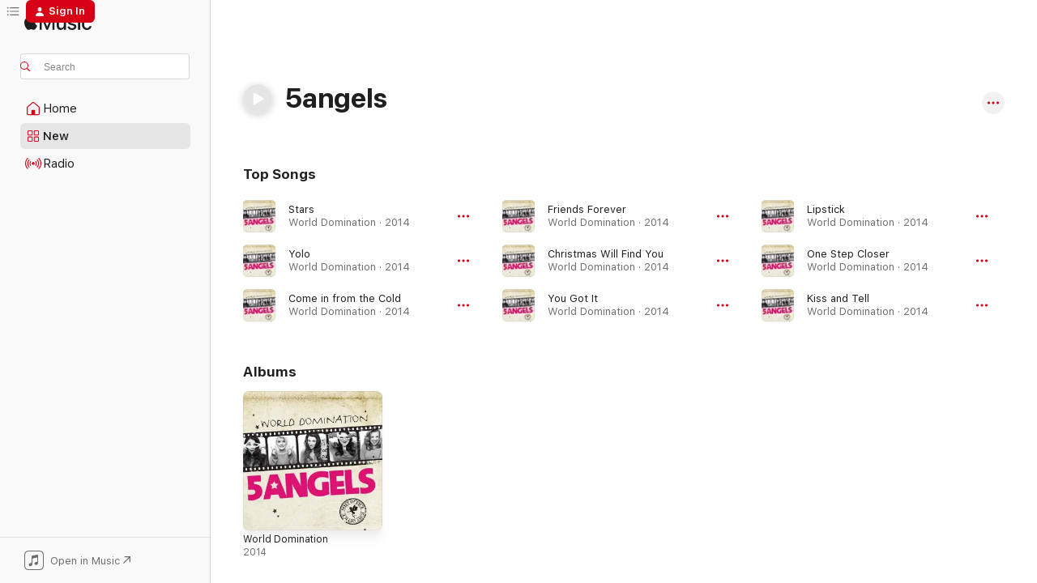

--- FILE ---
content_type: text/html
request_url: https://music.apple.com/us/artist/5angels/504999741?at=11lte3&uo=4
body_size: 20114
content:
<!DOCTYPE html>
<html dir="ltr" lang="en-US">
    <head>
        <!-- prettier-ignore -->
        <meta charset="utf-8">
        <!-- prettier-ignore -->
        <meta http-equiv="X-UA-Compatible" content="IE=edge">
        <!-- prettier-ignore -->
        <meta
            name="viewport"
            content="width=device-width,initial-scale=1,interactive-widget=resizes-content"
        >
        <!-- prettier-ignore -->
        <meta name="applicable-device" content="pc,mobile">
        <!-- prettier-ignore -->
        <meta name="referrer" content="strict-origin">
        <!-- prettier-ignore -->
        <link
            rel="apple-touch-icon"
            sizes="180x180"
            href="/assets/favicon/favicon-180.png"
        >
        <!-- prettier-ignore -->
        <link
            rel="icon"
            type="image/png"
            sizes="32x32"
            href="/assets/favicon/favicon-32.png"
        >
        <!-- prettier-ignore -->
        <link
            rel="icon"
            type="image/png"
            sizes="16x16"
            href="/assets/favicon/favicon-16.png"
        >
        <!-- prettier-ignore -->
        <link
            rel="mask-icon"
            href="/assets/favicon/favicon.svg"
            color="#fa233b"
        >
        <!-- prettier-ignore -->
        <link rel="manifest" href="/manifest.json">

        <title>‎5angels - Apple Music</title><!-- HEAD_svelte-1cypuwr_START --><link rel="preconnect" href="//www.apple.com/wss/fonts" crossorigin="anonymous"><link rel="stylesheet" href="//www.apple.com/wss/fonts?families=SF+Pro,v4%7CSF+Pro+Icons,v1&amp;display=swap" type="text/css" referrerpolicy="strict-origin-when-cross-origin"><!-- HEAD_svelte-1cypuwr_END --><!-- HEAD_svelte-eg3hvx_START -->    <meta name="description" content="Listen to music by 5angels on Apple Music. Find top songs and albums by 5angels including Stars, Yolo and more."> <meta name="keywords" content="listen, 5angels, music, songs, Pop, apple music"> <link rel="canonical" href="https://music.apple.com/us/artist/5angels/504999741">     <meta name="al:ios:app_store_id" content="1108187390"> <meta name="al:ios:app_name" content="Apple Music"> <meta name="apple:content_id" content="504999741"> <meta name="apple:title" content="5angels"> <meta name="apple:description" content="Listen to music by 5angels on Apple Music. Find top songs and albums by 5angels including Stars, Yolo and more.">   <meta property="og:title" content="5angels on Apple Music"> <meta property="og:description" content="Listen to music by 5angels on Apple Music."> <meta property="og:site_name" content="Apple Music - Web Player"> <meta property="og:url" content="https://music.apple.com/us/artist/5angels/504999741"> <meta property="og:image" content="https://is1-ssl.mzstatic.com/image/thumb/Music127/v4/7b/82/80/7b82808c-c61c-a8b2-cc4a-b84064697ae5/cover.jpg/1200x630cw.png"> <meta property="og:image:secure_url" content="https://is1-ssl.mzstatic.com/image/thumb/Music127/v4/7b/82/80/7b82808c-c61c-a8b2-cc4a-b84064697ae5/cover.jpg/1200x630cw.png"> <meta property="og:image:alt" content="5angels on Apple Music"> <meta property="og:image:width" content="1200"> <meta property="og:image:height" content="630"> <meta property="og:image:type" content="image/png"> <meta property="og:type" content="music.musician"> <meta property="og:locale" content="en_US">        <meta name="twitter:title" content="5angels on Apple Music"> <meta name="twitter:description" content="Listen to music by 5angels on Apple Music."> <meta name="twitter:site" content="@AppleMusic"> <meta name="twitter:image" content="https://is1-ssl.mzstatic.com/image/thumb/Music127/v4/7b/82/80/7b82808c-c61c-a8b2-cc4a-b84064697ae5/cover.jpg/1200x630cw.png"> <meta name="twitter:image:alt" content="5angels on Apple Music"> <meta name="twitter:card" content="summary_large_image">       <!-- HTML_TAG_START -->
                <script id=schema:music-group type="application/ld+json">
                    {"@context":"http://schema.org","@type":"MusicGroup","name":"5angels","description":"Listen to music by 5angels on Apple Music. Find top songs and albums by 5angels including Stars, Yolo and more.","image":"https://is1-ssl.mzstatic.com/image/thumb/Music127/v4/7b/82/80/7b82808c-c61c-a8b2-cc4a-b84064697ae5/cover.jpg/486x486bb.png","genre":["Pop"],"tracks":[{"@type":"MusicRecording","name":"Stars","duration":"PT2M56S","url":"https://music.apple.com/us/song/stars/1256064356","offers":{"@type":"Offer","category":"free","price":0},"audio":{"@type":"AudioObject","potentialAction":{"@type":"ListenAction","expectsAcceptanceOf":{"@type":"Offer","category":"free"},"target":{"@type":"EntryPoint","actionPlatform":"https://music.apple.com/us/song/stars/1256064356"}},"name":"Stars","contentUrl":"https://audio-ssl.itunes.apple.com/itunes-assets/AudioPreview125/v4/4d/08/f3/4d08f36d-362e-1092-0299-7600792fa5ff/mzaf_16576811537281605028.plus.aac.ep.m4a","duration":"PT2M56S","uploadDate":"2014-12-08","thumbnailUrl":"https://is1-ssl.mzstatic.com/image/thumb/Music127/v4/7b/82/80/7b82808c-c61c-a8b2-cc4a-b84064697ae5/cover.jpg/1200x630cw.png"}},{"@type":"MusicRecording","name":"Yolo","duration":"PT3M4S","url":"https://music.apple.com/us/song/yolo/1256064353","offers":{"@type":"Offer","category":"free","price":0},"audio":{"@type":"AudioObject","potentialAction":{"@type":"ListenAction","expectsAcceptanceOf":{"@type":"Offer","category":"free"},"target":{"@type":"EntryPoint","actionPlatform":"https://music.apple.com/us/song/yolo/1256064353"}},"name":"Yolo","contentUrl":"https://audio-ssl.itunes.apple.com/itunes-assets/AudioPreview125/v4/0e/ec/c3/0eecc36b-dc69-7bb3-d336-19862a468d71/mzaf_12319509279913053589.plus.aac.ep.m4a","duration":"PT3M4S","uploadDate":"2014-12-08","thumbnailUrl":"https://is1-ssl.mzstatic.com/image/thumb/Music127/v4/7b/82/80/7b82808c-c61c-a8b2-cc4a-b84064697ae5/cover.jpg/1200x630cw.png"}},{"@type":"MusicRecording","name":"Come in from the Cold","duration":"PT2M53S","url":"https://music.apple.com/us/song/come-in-from-the-cold/1256064351","offers":{"@type":"Offer","category":"free","price":0},"audio":{"@type":"AudioObject","potentialAction":{"@type":"ListenAction","expectsAcceptanceOf":{"@type":"Offer","category":"free"},"target":{"@type":"EntryPoint","actionPlatform":"https://music.apple.com/us/song/come-in-from-the-cold/1256064351"}},"name":"Come in from the Cold","contentUrl":"https://audio-ssl.itunes.apple.com/itunes-assets/AudioPreview115/v4/27/a6/6b/27a66b20-029f-16b6-49ed-764f195f066e/mzaf_57832762999722306.plus.aac.ep.m4a","duration":"PT2M53S","uploadDate":"2014-12-08","thumbnailUrl":"https://is1-ssl.mzstatic.com/image/thumb/Music127/v4/7b/82/80/7b82808c-c61c-a8b2-cc4a-b84064697ae5/cover.jpg/1200x630cw.png"}},{"@type":"MusicRecording","name":"Friends Forever","duration":"PT3M13S","url":"https://music.apple.com/us/song/friends-forever/1256064349","offers":{"@type":"Offer","category":"free","price":0},"audio":{"@type":"AudioObject","potentialAction":{"@type":"ListenAction","expectsAcceptanceOf":{"@type":"Offer","category":"free"},"target":{"@type":"EntryPoint","actionPlatform":"https://music.apple.com/us/song/friends-forever/1256064349"}},"name":"Friends Forever","contentUrl":"https://audio-ssl.itunes.apple.com/itunes-assets/AudioPreview115/v4/32/9b/80/329b8078-a2f0-e769-3246-d302510002f0/mzaf_14608290259772824259.plus.aac.ep.m4a","duration":"PT3M13S","uploadDate":"2014-12-08","thumbnailUrl":"https://is1-ssl.mzstatic.com/image/thumb/Music127/v4/7b/82/80/7b82808c-c61c-a8b2-cc4a-b84064697ae5/cover.jpg/1200x630cw.png"}},{"@type":"MusicRecording","name":"Christmas Will Find You","duration":"PT4M14S","url":"https://music.apple.com/us/song/christmas-will-find-you/1256064346","offers":{"@type":"Offer","category":"free","price":0},"audio":{"@type":"AudioObject","potentialAction":{"@type":"ListenAction","expectsAcceptanceOf":{"@type":"Offer","category":"free"},"target":{"@type":"EntryPoint","actionPlatform":"https://music.apple.com/us/song/christmas-will-find-you/1256064346"}},"name":"Christmas Will Find You","contentUrl":"https://audio-ssl.itunes.apple.com/itunes-assets/AudioPreview115/v4/33/79/65/3379657b-69ad-a68d-b1ea-7efc0be1c4d7/mzaf_11296089302148076507.plus.aac.ep.m4a","duration":"PT4M14S","uploadDate":"2014-12-08","thumbnailUrl":"https://is1-ssl.mzstatic.com/image/thumb/Music127/v4/7b/82/80/7b82808c-c61c-a8b2-cc4a-b84064697ae5/cover.jpg/1200x630cw.png"}},{"@type":"MusicRecording","name":"You Got It","duration":"PT2M55S","url":"https://music.apple.com/us/song/you-got-it/1256064345","offers":{"@type":"Offer","category":"free","price":0},"audio":{"@type":"AudioObject","potentialAction":{"@type":"ListenAction","expectsAcceptanceOf":{"@type":"Offer","category":"free"},"target":{"@type":"EntryPoint","actionPlatform":"https://music.apple.com/us/song/you-got-it/1256064345"}},"name":"You Got It","contentUrl":"https://audio-ssl.itunes.apple.com/itunes-assets/AudioPreview115/v4/53/32/5c/53325c34-41e2-affc-9977-35def08145a5/mzaf_12018646616820509044.plus.aac.ep.m4a","duration":"PT2M55S","uploadDate":"2014-12-08","thumbnailUrl":"https://is1-ssl.mzstatic.com/image/thumb/Music127/v4/7b/82/80/7b82808c-c61c-a8b2-cc4a-b84064697ae5/cover.jpg/1200x630cw.png"}},{"@type":"MusicRecording","name":"Lipstick","duration":"PT3M5S","url":"https://music.apple.com/us/song/lipstick/1256064008","offers":{"@type":"Offer","category":"free","price":0},"audio":{"@type":"AudioObject","potentialAction":{"@type":"ListenAction","expectsAcceptanceOf":{"@type":"Offer","category":"free"},"target":{"@type":"EntryPoint","actionPlatform":"https://music.apple.com/us/song/lipstick/1256064008"}},"name":"Lipstick","contentUrl":"https://audio-ssl.itunes.apple.com/itunes-assets/AudioPreview115/v4/6a/08/c0/6a08c034-0808-48fb-75d1-33e397ab61c2/mzaf_8535855575302270413.plus.aac.ep.m4a","duration":"PT3M5S","uploadDate":"2014-12-08","thumbnailUrl":"https://is1-ssl.mzstatic.com/image/thumb/Music127/v4/7b/82/80/7b82808c-c61c-a8b2-cc4a-b84064697ae5/cover.jpg/1200x630cw.png"}},{"@type":"MusicRecording","name":"One Step Closer","duration":"PT3M4S","url":"https://music.apple.com/us/song/one-step-closer/1256063992","offers":{"@type":"Offer","category":"free","price":0},"audio":{"@type":"AudioObject","potentialAction":{"@type":"ListenAction","expectsAcceptanceOf":{"@type":"Offer","category":"free"},"target":{"@type":"EntryPoint","actionPlatform":"https://music.apple.com/us/song/one-step-closer/1256063992"}},"name":"One Step Closer","contentUrl":"https://audio-ssl.itunes.apple.com/itunes-assets/AudioPreview115/v4/0a/5d/d6/0a5dd61e-65e8-81a3-8ca7-0c3454411f13/mzaf_17480680082877980199.plus.aac.ep.m4a","duration":"PT3M4S","uploadDate":"2014-12-08","thumbnailUrl":"https://is1-ssl.mzstatic.com/image/thumb/Music127/v4/7b/82/80/7b82808c-c61c-a8b2-cc4a-b84064697ae5/cover.jpg/1200x630cw.png"}},{"@type":"MusicRecording","name":"Kiss and Tell","duration":"PT3M31S","url":"https://music.apple.com/us/song/kiss-and-tell/1256063988","offers":{"@type":"Offer","category":"free","price":0},"audio":{"@type":"AudioObject","potentialAction":{"@type":"ListenAction","expectsAcceptanceOf":{"@type":"Offer","category":"free"},"target":{"@type":"EntryPoint","actionPlatform":"https://music.apple.com/us/song/kiss-and-tell/1256063988"}},"name":"Kiss and Tell","contentUrl":"https://audio-ssl.itunes.apple.com/itunes-assets/AudioPreview125/v4/7c/21/6f/7c216f96-1cd6-b5d8-18ae-d8d32a5c31aa/mzaf_582058805353716189.plus.aac.ep.m4a","duration":"PT3M31S","uploadDate":"2014-12-08","thumbnailUrl":"https://is1-ssl.mzstatic.com/image/thumb/Music127/v4/7b/82/80/7b82808c-c61c-a8b2-cc4a-b84064697ae5/cover.jpg/1200x630cw.png"}},{"@type":"MusicRecording","name":"Up","duration":"PT3M1S","url":"https://music.apple.com/us/song/up/1256063985","offers":{"@type":"Offer","category":"free","price":0},"audio":{"@type":"AudioObject","potentialAction":{"@type":"ListenAction","expectsAcceptanceOf":{"@type":"Offer","category":"free"},"target":{"@type":"EntryPoint","actionPlatform":"https://music.apple.com/us/song/up/1256063985"}},"name":"Up","contentUrl":"https://audio-ssl.itunes.apple.com/itunes-assets/AudioPreview115/v4/ff/b9/f9/ffb9f991-84f1-b653-b8f7-6cee43360736/mzaf_12471818053769580998.plus.aac.ep.m4a","duration":"PT3M1S","uploadDate":"2014-12-08","thumbnailUrl":"https://is1-ssl.mzstatic.com/image/thumb/Music127/v4/7b/82/80/7b82808c-c61c-a8b2-cc4a-b84064697ae5/cover.jpg/1200x630cw.png"}},{"@type":"MusicRecording","name":"World Domination","duration":"PT3M1S","url":"https://music.apple.com/us/song/world-domination/1256063767","offers":{"@type":"Offer","category":"free","price":0},"audio":{"@type":"AudioObject","potentialAction":{"@type":"ListenAction","expectsAcceptanceOf":{"@type":"Offer","category":"free"},"target":{"@type":"EntryPoint","actionPlatform":"https://music.apple.com/us/song/world-domination/1256063767"}},"name":"World Domination","contentUrl":"https://audio-ssl.itunes.apple.com/itunes-assets/AudioPreview125/v4/32/d5/37/32d537a7-1040-c13d-c567-8ea5a2a99320/mzaf_12253216538995210610.plus.aac.ep.m4a","duration":"PT3M1S","uploadDate":"2013-08-06","thumbnailUrl":"https://is1-ssl.mzstatic.com/image/thumb/Music127/v4/7b/82/80/7b82808c-c61c-a8b2-cc4a-b84064697ae5/cover.jpg/1200x630cw.png"}}],"albums":[{"@type":"MusicAlbum","image":"https://is1-ssl.mzstatic.com/image/thumb/Music127/v4/7b/82/80/7b82808c-c61c-a8b2-cc4a-b84064697ae5/cover.jpg/486x486bb.png","url":"https://music.apple.com/us/album/world-domination/1256063311","name":"World Domination","byArtist":{"@type":"MusicGroup","url":"https://music.apple.com/us/artist/5angels/504999741","name":"5angels"}}],"url":"https://music.apple.com/us/artist/5angels/504999741","potentialAction":{"@type":"ListenAction","expectsAcceptanceOf":{"@type":"Offer","category":"free"},"target":{"@type":"EntryPoint","actionPlatform":"https://music.apple.com/us/artist/5angels/504999741"}}}
                </script>
                <!-- HTML_TAG_END -->    <!-- HEAD_svelte-eg3hvx_END -->
      <script type="module" crossorigin src="/assets/index~8a6f659a1b.js"></script>
      <link rel="stylesheet" href="/assets/index~99bed3cf08.css">
      <script type="module">import.meta.url;import("_").catch(()=>1);async function* g(){};window.__vite_is_modern_browser=true;</script>
      <script type="module">!function(){if(window.__vite_is_modern_browser)return;console.warn("vite: loading legacy chunks, syntax error above and the same error below should be ignored");var e=document.getElementById("vite-legacy-polyfill"),n=document.createElement("script");n.src=e.src,n.onload=function(){System.import(document.getElementById('vite-legacy-entry').getAttribute('data-src'))},document.body.appendChild(n)}();</script>
    </head>
    <body>
        <script src="/assets/focus-visible/focus-visible.min.js"></script>
        
        <script
            async
            src="/includes/js-cdn/musickit/v3/amp/musickit.js"
        ></script>
        <script
            type="module"
            async
            src="/includes/js-cdn/musickit/v3/components/musickit-components/musickit-components.esm.js"
        ></script>
        <script
            nomodule
            async
            src="/includes/js-cdn/musickit/v3/components/musickit-components/musickit-components.js"
        ></script>
        <svg style="display: none" xmlns="http://www.w3.org/2000/svg">
            <symbol id="play-circle-fill" viewBox="0 0 60 60">
                <path
                    class="icon-circle-fill__circle"
                    fill="var(--iconCircleFillBG, transparent)"
                    d="M30 60c16.411 0 30-13.617 30-30C60 13.588 46.382 0 29.971 0 13.588 0 .001 13.588.001 30c0 16.383 13.617 30 30 30Z"
                />
                <path
                    fill="var(--iconFillArrow, var(--keyColor, black))"
                    d="M24.411 41.853c-1.41.853-3.028.177-3.028-1.294V19.47c0-1.44 1.735-2.058 3.028-1.294l17.265 10.235a1.89 1.89 0 0 1 0 3.265L24.411 41.853Z"
                />
            </symbol>
        </svg>
        <div class="body-container">
              <div class="app-container svelte-t3vj1e" data-testid="app-container">   <div class="header svelte-rjjbqs" data-testid="header"><nav data-testid="navigation" class="navigation svelte-13li0vp"><div class="navigation__header svelte-13li0vp"><div data-testid="logo" class="logo svelte-1o7dz8w"> <a aria-label="Apple Music" role="img" href="https://music.apple.com/us/home" class="svelte-1o7dz8w"><svg height="20" viewBox="0 0 83 20" width="83" xmlns="http://www.w3.org/2000/svg" class="logo" aria-hidden="true"><path d="M34.752 19.746V6.243h-.088l-5.433 13.503h-2.074L21.711 6.243h-.087v13.503h-2.548V1.399h3.235l5.833 14.621h.1l5.82-14.62h3.248v18.347h-2.56zm16.649 0h-2.586v-2.263h-.062c-.725 1.602-2.061 2.504-4.072 2.504-2.86 0-4.61-1.894-4.61-4.958V6.37h2.698v8.125c0 2.034.95 3.127 2.81 3.127 1.95 0 3.124-1.373 3.124-3.458V6.37H51.4v13.376zm7.394-13.618c3.06 0 5.046 1.73 5.134 4.196h-2.536c-.15-1.296-1.087-2.11-2.598-2.11-1.462 0-2.436.724-2.436 1.793 0 .839.6 1.41 2.023 1.741l2.136.496c2.686.636 3.71 1.704 3.71 3.636 0 2.442-2.236 4.12-5.333 4.12-3.285 0-5.26-1.64-5.509-4.183h2.673c.25 1.398 1.187 2.085 2.836 2.085 1.623 0 2.623-.687 2.623-1.78 0-.865-.487-1.373-1.924-1.704l-2.136-.508c-2.498-.585-3.735-1.806-3.735-3.75 0-2.391 2.049-4.032 5.072-4.032zM66.1 2.836c0-.878.7-1.577 1.561-1.577.862 0 1.55.7 1.55 1.577 0 .864-.688 1.576-1.55 1.576a1.573 1.573 0 0 1-1.56-1.576zm.212 3.534h2.698v13.376h-2.698zm14.089 4.603c-.275-1.424-1.324-2.556-3.085-2.556-2.086 0-3.46 1.767-3.46 4.64 0 2.938 1.386 4.642 3.485 4.642 1.66 0 2.748-.928 3.06-2.48H83C82.713 18.067 80.477 20 77.317 20c-3.76 0-6.208-2.62-6.208-6.942 0-4.247 2.448-6.93 6.183-6.93 3.385 0 5.446 2.213 5.683 4.845h-2.573zM10.824 3.189c-.698.834-1.805 1.496-2.913 1.398-.145-1.128.41-2.33 1.036-3.065C9.644.662 10.848.05 11.835 0c.121 1.178-.336 2.33-1.01 3.19zm.999 1.619c.624.049 2.425.244 3.578 1.98-.096.074-2.137 1.272-2.113 3.79.024 3.01 2.593 4.012 2.617 4.037-.024.074-.407 1.419-1.344 2.812-.817 1.224-1.657 2.422-3.002 2.447-1.297.024-1.73-.783-3.218-.783-1.489 0-1.97.758-3.194.807-1.297.048-2.28-1.297-3.097-2.52C.368 14.908-.904 10.408.825 7.375c.84-1.516 2.377-2.47 4.034-2.495 1.273-.023 2.45.857 3.218.857.769 0 2.137-1.027 3.746-.93z"></path></svg></a>   </div> <div class="search-input-wrapper svelte-nrtdem" data-testid="search-input"><div data-testid="amp-search-input" aria-controls="search-suggestions" aria-expanded="false" aria-haspopup="listbox" aria-owns="search-suggestions" class="search-input-container svelte-rg26q6" tabindex="-1" role=""><div class="flex-container svelte-rg26q6"><form id="search-input-form" class="svelte-rg26q6"><svg height="16" width="16" viewBox="0 0 16 16" class="search-svg" aria-hidden="true"><path d="M11.87 10.835c.018.015.035.03.051.047l3.864 3.863a.735.735 0 1 1-1.04 1.04l-3.863-3.864a.744.744 0 0 1-.047-.051 6.667 6.667 0 1 1 1.035-1.035zM6.667 12a5.333 5.333 0 1 0 0-10.667 5.333 5.333 0 0 0 0 10.667z"></path></svg> <input aria-autocomplete="list" aria-multiline="false" aria-controls="search-suggestions" aria-label="Search" placeholder="Search" spellcheck="false" autocomplete="off" autocorrect="off" autocapitalize="off" type="text" inputmode="search" class="search-input__text-field svelte-rg26q6" data-testid="search-input__text-field"></form> </div> <div data-testid="search-scope-bar"></div>   </div> </div></div> <div data-testid="navigation-content" class="navigation__content svelte-13li0vp" id="navigation" aria-hidden="false"><div class="navigation__scrollable-container svelte-13li0vp"><div data-testid="navigation-items-primary" class="navigation-items navigation-items--primary svelte-ng61m8"> <ul class="navigation-items__list svelte-ng61m8">  <li class="navigation-item navigation-item__home svelte-1a5yt87" aria-selected="false" data-testid="navigation-item"> <a href="https://music.apple.com/us/home" class="navigation-item__link svelte-1a5yt87" role="button" data-testid="home" aria-pressed="false"><div class="navigation-item__content svelte-zhx7t9"> <span class="navigation-item__icon svelte-zhx7t9"> <svg width="24" height="24" viewBox="0 0 24 24" xmlns="http://www.w3.org/2000/svg" aria-hidden="true"><path d="M5.93 20.16a1.94 1.94 0 0 1-1.43-.502c-.334-.335-.502-.794-.502-1.393v-7.142c0-.362.062-.688.177-.953.123-.264.326-.529.6-.75l6.145-5.157c.176-.141.344-.247.52-.318.176-.07.362-.105.564-.105.194 0 .388.035.565.105.176.07.352.177.52.318l6.146 5.158c.273.23.467.476.59.75.124.264.177.59.177.96v7.134c0 .59-.159 1.058-.503 1.393-.335.335-.811.503-1.428.503H5.929Zm12.14-1.172c.221 0 .406-.07.547-.212a.688.688 0 0 0 .22-.511v-7.142c0-.177-.026-.344-.087-.459a.97.97 0 0 0-.265-.353l-6.154-5.149a.756.756 0 0 0-.177-.115.37.37 0 0 0-.15-.035.37.37 0 0 0-.158.035l-.177.115-6.145 5.15a.982.982 0 0 0-.274.352 1.13 1.13 0 0 0-.088.468v7.133c0 .203.08.379.23.511a.744.744 0 0 0 .546.212h12.133Zm-8.323-4.7c0-.176.062-.326.177-.432a.6.6 0 0 1 .423-.159h3.315c.176 0 .326.053.432.16s.159.255.159.431v4.973H9.756v-4.973Z"></path></svg> </span> <span class="navigation-item__label svelte-zhx7t9"> Home </span> </div></a>  </li>  <li class="navigation-item navigation-item__new svelte-1a5yt87" aria-selected="false" data-testid="navigation-item"> <a href="https://music.apple.com/us/new" class="navigation-item__link svelte-1a5yt87" role="button" data-testid="new" aria-pressed="false"><div class="navigation-item__content svelte-zhx7t9"> <span class="navigation-item__icon svelte-zhx7t9"> <svg height="24" viewBox="0 0 24 24" width="24" aria-hidden="true"><path d="M9.92 11.354c.966 0 1.453-.487 1.453-1.49v-3.4c0-1.004-.487-1.483-1.453-1.483H6.452C5.487 4.981 5 5.46 5 6.464v3.4c0 1.003.487 1.49 1.452 1.49zm7.628 0c.965 0 1.452-.487 1.452-1.49v-3.4c0-1.004-.487-1.483-1.452-1.483h-3.46c-.974 0-1.46.479-1.46 1.483v3.4c0 1.003.486 1.49 1.46 1.49zm-7.65-1.073h-3.43c-.266 0-.396-.137-.396-.418v-3.4c0-.273.13-.41.396-.41h3.43c.265 0 .402.137.402.41v3.4c0 .281-.137.418-.403.418zm7.634 0h-3.43c-.273 0-.402-.137-.402-.418v-3.4c0-.273.129-.41.403-.41h3.43c.265 0 .395.137.395.41v3.4c0 .281-.13.418-.396.418zm-7.612 8.7c.966 0 1.453-.48 1.453-1.483v-3.407c0-.996-.487-1.483-1.453-1.483H6.452c-.965 0-1.452.487-1.452 1.483v3.407c0 1.004.487 1.483 1.452 1.483zm7.628 0c.965 0 1.452-.48 1.452-1.483v-3.407c0-.996-.487-1.483-1.452-1.483h-3.46c-.974 0-1.46.487-1.46 1.483v3.407c0 1.004.486 1.483 1.46 1.483zm-7.65-1.072h-3.43c-.266 0-.396-.137-.396-.41v-3.4c0-.282.13-.418.396-.418h3.43c.265 0 .402.136.402.418v3.4c0 .273-.137.41-.403.41zm7.634 0h-3.43c-.273 0-.402-.137-.402-.41v-3.4c0-.282.129-.418.403-.418h3.43c.265 0 .395.136.395.418v3.4c0 .273-.13.41-.396.41z" fill-opacity=".95"></path></svg> </span> <span class="navigation-item__label svelte-zhx7t9"> New </span> </div></a>  </li>  <li class="navigation-item navigation-item__radio svelte-1a5yt87" aria-selected="false" data-testid="navigation-item"> <a href="https://music.apple.com/us/radio" class="navigation-item__link svelte-1a5yt87" role="button" data-testid="radio" aria-pressed="false"><div class="navigation-item__content svelte-zhx7t9"> <span class="navigation-item__icon svelte-zhx7t9"> <svg width="24" height="24" viewBox="0 0 24 24" xmlns="http://www.w3.org/2000/svg" aria-hidden="true"><path d="M19.359 18.57C21.033 16.818 22 14.461 22 11.89s-.967-4.93-2.641-6.68c-.276-.292-.653-.26-.868-.023-.222.246-.176.591.085.868 1.466 1.535 2.272 3.593 2.272 5.835 0 2.241-.806 4.3-2.272 5.835-.261.268-.307.621-.085.86.215.245.592.276.868-.016zm-13.85.014c.222-.238.176-.59-.085-.86-1.474-1.535-2.272-3.593-2.272-5.834 0-2.242.798-4.3 2.272-5.835.261-.277.307-.622.085-.868-.215-.238-.592-.269-.868.023C2.967 6.96 2 9.318 2 11.89s.967 4.929 2.641 6.68c.276.29.653.26.868.014zm1.957-1.873c.223-.253.162-.583-.1-.867-.951-1.068-1.473-2.45-1.473-3.954 0-1.505.522-2.887 1.474-3.954.26-.284.322-.614.1-.876-.23-.26-.622-.26-.891.039-1.175 1.274-1.827 2.963-1.827 4.79 0 1.82.652 3.517 1.827 4.784.269.3.66.307.89.038zm9.958-.038c1.175-1.267 1.827-2.964 1.827-4.783 0-1.828-.652-3.517-1.827-4.791-.269-.3-.66-.3-.89-.039-.23.262-.162.592.092.876.96 1.067 1.481 2.449 1.481 3.954 0 1.504-.522 2.886-1.481 3.954-.254.284-.323.614-.092.867.23.269.621.261.89-.038zm-8.061-1.966c.23-.26.13-.568-.092-.883-.415-.522-.63-1.197-.63-1.934 0-.737.215-1.413.63-1.943.222-.307.322-.614.092-.875s-.653-.261-.906.054a4.385 4.385 0 0 0-.968 2.764 4.38 4.38 0 0 0 .968 2.756c.253.322.675.322.906.061zm6.18-.061a4.38 4.38 0 0 0 .968-2.756 4.385 4.385 0 0 0-.968-2.764c-.253-.315-.675-.315-.906-.054-.23.261-.138.568.092.875.415.53.63 1.206.63 1.943 0 .737-.215 1.412-.63 1.934-.23.315-.322.622-.092.883s.653.261.906-.061zm-3.547-.967c.96 0 1.789-.814 1.789-1.797s-.83-1.789-1.789-1.789c-.96 0-1.781.806-1.781 1.789 0 .983.821 1.797 1.781 1.797z"></path></svg> </span> <span class="navigation-item__label svelte-zhx7t9"> Radio </span> </div></a>  </li>  <li class="navigation-item navigation-item__search svelte-1a5yt87" aria-selected="false" data-testid="navigation-item"> <a href="https://music.apple.com/us/search" class="navigation-item__link svelte-1a5yt87" role="button" data-testid="search" aria-pressed="false"><div class="navigation-item__content svelte-zhx7t9"> <span class="navigation-item__icon svelte-zhx7t9"> <svg height="24" viewBox="0 0 24 24" width="24" aria-hidden="true"><path d="M17.979 18.553c.476 0 .813-.366.813-.835a.807.807 0 0 0-.235-.586l-3.45-3.457a5.61 5.61 0 0 0 1.158-3.413c0-3.098-2.535-5.633-5.633-5.633C7.542 4.63 5 7.156 5 10.262c0 3.098 2.534 5.632 5.632 5.632a5.614 5.614 0 0 0 3.274-1.055l3.472 3.472a.835.835 0 0 0 .6.242zm-7.347-3.875c-2.417 0-4.416-2-4.416-4.416 0-2.417 2-4.417 4.416-4.417 2.417 0 4.417 2 4.417 4.417s-2 4.416-4.417 4.416z" fill-opacity=".95"></path></svg> </span> <span class="navigation-item__label svelte-zhx7t9"> Search </span> </div></a>  </li></ul> </div>   </div> <div class="navigation__native-cta"><div slot="native-cta"><div data-testid="native-cta" class="native-cta svelte-6xh86f  native-cta--authenticated"><button class="native-cta__button svelte-6xh86f" data-testid="native-cta-button"><span class="native-cta__app-icon svelte-6xh86f"><svg width="24" height="24" xmlns="http://www.w3.org/2000/svg" xml:space="preserve" style="fill-rule:evenodd;clip-rule:evenodd;stroke-linejoin:round;stroke-miterlimit:2" viewBox="0 0 24 24" slot="app-icon" aria-hidden="true"><path d="M22.567 1.496C21.448.393 19.956.045 17.293.045H6.566c-2.508 0-4.028.376-5.12 1.465C.344 2.601 0 4.09 0 6.611v10.727c0 2.695.33 4.18 1.432 5.257 1.106 1.103 2.595 1.45 5.275 1.45h10.586c2.663 0 4.169-.347 5.274-1.45C23.656 21.504 24 20.033 24 17.338V6.752c0-2.694-.344-4.179-1.433-5.256Zm.411 4.9v11.299c0 1.898-.338 3.286-1.188 4.137-.851.864-2.256 1.191-4.141 1.191H6.35c-1.884 0-3.303-.341-4.154-1.191-.85-.851-1.174-2.239-1.174-4.137V6.54c0-2.014.324-3.445 1.16-4.295.851-.864 2.312-1.177 4.313-1.177h11.154c1.885 0 3.29.341 4.141 1.191.864.85 1.188 2.239 1.188 4.137Z" style="fill-rule:nonzero"></path><path d="M7.413 19.255c.987 0 2.48-.728 2.48-2.672v-6.385c0-.35.063-.428.378-.494l5.298-1.095c.351-.067.534.025.534.333l.035 4.286c0 .337-.182.586-.53.652l-1.014.228c-1.361.3-2.007.923-2.007 1.937 0 1.017.79 1.748 1.926 1.748.986 0 2.444-.679 2.444-2.64V5.654c0-.636-.279-.821-1.016-.66L9.646 6.298c-.448.091-.674.329-.674.699l.035 7.697c0 .336-.148.546-.446.613l-1.067.21c-1.329.266-1.986.93-1.986 1.993 0 1.017.786 1.745 1.905 1.745Z" style="fill-rule:nonzero"></path></svg></span> <span class="native-cta__label svelte-6xh86f">Open in Music</span> <span class="native-cta__arrow svelte-6xh86f"><svg height="16" width="16" viewBox="0 0 16 16" class="native-cta-action" aria-hidden="true"><path d="M1.559 16 13.795 3.764v8.962H16V0H3.274v2.205h8.962L0 14.441 1.559 16z"></path></svg></span></button> </div>  </div></div></div> </nav> </div>  <div class="player-bar player-bar__floating-player svelte-1rr9v04" data-testid="player-bar" aria-label="Music controls" aria-hidden="false">   </div>   <div id="scrollable-page" class="scrollable-page svelte-mt0bfj" data-main-content data-testid="main-section" aria-hidden="false"><main data-testid="main" class="svelte-bzjlhs"><div class="content-container svelte-bzjlhs" data-testid="content-container"><div class="search-input-wrapper svelte-nrtdem" data-testid="search-input"><div data-testid="amp-search-input" aria-controls="search-suggestions" aria-expanded="false" aria-haspopup="listbox" aria-owns="search-suggestions" class="search-input-container svelte-rg26q6" tabindex="-1" role=""><div class="flex-container svelte-rg26q6"><form id="search-input-form" class="svelte-rg26q6"><svg height="16" width="16" viewBox="0 0 16 16" class="search-svg" aria-hidden="true"><path d="M11.87 10.835c.018.015.035.03.051.047l3.864 3.863a.735.735 0 1 1-1.04 1.04l-3.863-3.864a.744.744 0 0 1-.047-.051 6.667 6.667 0 1 1 1.035-1.035zM6.667 12a5.333 5.333 0 1 0 0-10.667 5.333 5.333 0 0 0 0 10.667z"></path></svg> <input value="" aria-autocomplete="list" aria-multiline="false" aria-controls="search-suggestions" aria-label="Search" placeholder="Search" spellcheck="false" autocomplete="off" autocorrect="off" autocapitalize="off" type="text" inputmode="search" class="search-input__text-field svelte-rg26q6" data-testid="search-input__text-field"></form> </div> <div data-testid="search-scope-bar"> </div>   </div> </div>      <div class="section svelte-wa5vzl" data-testid="section-container" aria-label="Featured"> <div class="section-content svelte-wa5vzl" data-testid="section-content"> <div data-testid="artist-detail-header" class="artist-header svelte-1xfsgte    artist-header--no-artwork" style=""> <div class="artist-header__name-container svelte-1xfsgte"> <h1 data-testid="artist-header-name" class="artist-header__name svelte-1xfsgte">5angels</h1>  <span class="artist-header__play-button svelte-1xfsgte"><button aria-label="Play" class="play-button svelte-19j07e7 play-button--platter    is-stand-alone    is-filled" data-testid="play-button"><svg aria-hidden="true" class="icon play-svg" data-testid="play-icon" iconState="play"><use href="#play-circle-fill"></use></svg> </button></span>   <span class="artist-header__context-menu svelte-1xfsgte"><amp-contextual-menu-button config="[object Object]" class="svelte-1sn4kz"> <span aria-label="MORE" class="more-button svelte-1sn4kz more-button--platter  more-button--material" data-testid="more-button" slot="trigger-content"><svg width="28" height="28" viewBox="0 0 28 28" class="glyph" xmlns="http://www.w3.org/2000/svg"><circle fill="var(--iconCircleFill, transparent)" cx="14" cy="14" r="14"></circle><path fill="var(--iconEllipsisFill, white)" d="M10.105 14c0-.87-.687-1.55-1.564-1.55-.862 0-1.557.695-1.557 1.55 0 .848.695 1.55 1.557 1.55.855 0 1.564-.702 1.564-1.55zm5.437 0c0-.87-.68-1.55-1.542-1.55A1.55 1.55 0 0012.45 14c0 .848.695 1.55 1.55 1.55.848 0 1.542-.702 1.542-1.55zm5.474 0c0-.87-.687-1.55-1.557-1.55-.87 0-1.564.695-1.564 1.55 0 .848.694 1.55 1.564 1.55.848 0 1.557-.702 1.557-1.55z"></path></svg></span> </amp-contextual-menu-button></span></div> </div></div>   </div><div class="section svelte-wa5vzl" data-testid="section-container"> <div class="section-content svelte-wa5vzl" data-testid="section-content"> <div class="spacer-wrapper svelte-14fis98"></div></div>   </div><div class="section svelte-wa5vzl" data-testid="section-container" aria-label="Top Songs"> <div class="section-content svelte-wa5vzl" data-testid="section-content"><div class="header svelte-rnrb59">  <div class="header-title-wrapper svelte-rnrb59">   <h2 class="title svelte-rnrb59" data-testid="header-title"><span class="dir-wrapper" dir="auto">Top Songs</span></h2> </div>   </div>   <div class="svelte-1dd7dqt shelf"><section data-testid="shelf-component" class="shelf-grid shelf-grid--onhover svelte-12rmzef" style="
            --grid-max-content-xsmall: 270px; --grid-column-gap-xsmall: 10px; --grid-row-gap-xsmall: 0px; --grid-small: 2; --grid-column-gap-small: 20px; --grid-row-gap-small: 0px; --grid-medium: 3; --grid-column-gap-medium: 20px; --grid-row-gap-medium: 0px; --grid-large: 4; --grid-column-gap-large: 20px; --grid-row-gap-large: 0px; --grid-xlarge: 4; --grid-column-gap-xlarge: 20px; --grid-row-gap-xlarge: 0px;
            --grid-type: TrackLockupsShelf;
            --grid-rows: 3;
            --standard-lockup-shadow-offset: 15px;
            
        "> <div class="shelf-grid__body svelte-12rmzef" data-testid="shelf-body">   <button disabled aria-label="Previous Page" type="button" class="shelf-grid-nav__arrow shelf-grid-nav__arrow--left svelte-1xmivhv" data-testid="shelf-button-left" style="--offset: 0px;"><svg viewBox="0 0 9 31" xmlns="http://www.w3.org/2000/svg"><path d="M5.275 29.46a1.61 1.61 0 0 0 1.456 1.077c1.018 0 1.772-.737 1.772-1.737 0-.526-.277-1.186-.449-1.62l-4.68-11.912L8.05 3.363c.172-.442.45-1.116.45-1.625A1.702 1.702 0 0 0 6.728.002a1.603 1.603 0 0 0-1.456 1.09L.675 12.774c-.301.775-.677 1.744-.677 2.495 0 .754.376 1.705.677 2.498L5.272 29.46Z"></path></svg></button> <ul slot="shelf-content" class="shelf-grid__list shelf-grid__list--grid-type-TrackLockupsShelf shelf-grid__list--grid-rows-3 svelte-12rmzef" role="list" tabindex="-1" data-testid="shelf-item-list">   <li class="shelf-grid__list-item svelte-12rmzef" data-index="0" aria-hidden="true"><div class="svelte-12rmzef"><div class="track-lockup svelte-qokdbs    is-link" data-testid="track-lockup" role="listitem" aria-label="Stars, By 5angels"><div class="track-lockup__artwork-wrapper svelte-qokdbs" data-testid="track-lockup-artwork"><div data-testid="artwork-component" class="artwork-component artwork-component--aspect-ratio artwork-component--orientation-square svelte-uduhys        artwork-component--has-borders" style="
            --artwork-bg-color: #e6dec0;
            --aspect-ratio: 1;
            --placeholder-bg-color: #e6dec0;
       ">   <picture class="svelte-uduhys"><source sizes="48px" srcset="https://is1-ssl.mzstatic.com/image/thumb/Music127/v4/7b/82/80/7b82808c-c61c-a8b2-cc4a-b84064697ae5/cover.jpg/48x48bb.webp 48w,https://is1-ssl.mzstatic.com/image/thumb/Music127/v4/7b/82/80/7b82808c-c61c-a8b2-cc4a-b84064697ae5/cover.jpg/96x96bb.webp 96w" type="image/webp"> <source sizes="48px" srcset="https://is1-ssl.mzstatic.com/image/thumb/Music127/v4/7b/82/80/7b82808c-c61c-a8b2-cc4a-b84064697ae5/cover.jpg/48x48bb-60.jpg 48w,https://is1-ssl.mzstatic.com/image/thumb/Music127/v4/7b/82/80/7b82808c-c61c-a8b2-cc4a-b84064697ae5/cover.jpg/96x96bb-60.jpg 96w" type="image/jpeg"> <img alt="" class="artwork-component__contents artwork-component__image svelte-uduhys" loading="lazy" src="/assets/artwork/1x1.gif" role="presentation" decoding="async" width="48" height="48" fetchpriority="auto" style="opacity: 1;"></picture> </div> <div class="track-lockup__play-button-wrapper svelte-qokdbs">  <div class="interactive-play-button svelte-a72zjx"><button aria-label="Play" class="play-button svelte-19j07e7   play-button--standard" data-testid="play-button"><svg width="16" height="16" viewBox="0 0 16 16" xmlns="http://www.w3.org/2000/svg" class="icon play-svg" data-testid="play-icon" aria-hidden="true" iconState="play"><path fill="var(--nonPlatterIconFill, var(--keyColor, black))" d="m4.4 15.14 10.386-6.096c.842-.459.794-1.64 0-2.097L4.401.85c-.87-.53-2-.12-2 .82v12.625c0 .966 1.06 1.4 2 .844z"></path></svg> </button> </div></div></div>  <ul class="track-lockup__content svelte-qokdbs"> <li class="track-lockup__title svelte-qokdbs" data-testid="track-lockup-title"><div class="track-lockup__clamp-wrapper svelte-qokdbs"> <a data-testid="click-action" class="click-action svelte-c0t0j2" href="#" aria-label="Stars, By 5angels">Stars</a></div>   </li> <li class="track-lockup__subtitle svelte-qokdbs"><div class="track-lockup__clamp-wrapper svelte-qokdbs"> <span data-testid="track-lockup-subtitle"> <span>World Domination · 2014</span></span></div></li> </ul> <div class="track-lockup__context-menu svelte-qokdbs"> <div class="cloud-buttons svelte-u0auos" data-testid="cloud-buttons">  <amp-contextual-menu-button config="[object Object]" class="svelte-1sn4kz"> <span aria-label="MORE" class="more-button svelte-1sn4kz  more-button--non-platter" data-testid="more-button" slot="trigger-content"><svg width="28" height="28" viewBox="0 0 28 28" class="glyph" xmlns="http://www.w3.org/2000/svg"><circle fill="var(--iconCircleFill, transparent)" cx="14" cy="14" r="14"></circle><path fill="var(--iconEllipsisFill, white)" d="M10.105 14c0-.87-.687-1.55-1.564-1.55-.862 0-1.557.695-1.557 1.55 0 .848.695 1.55 1.557 1.55.855 0 1.564-.702 1.564-1.55zm5.437 0c0-.87-.68-1.55-1.542-1.55A1.55 1.55 0 0012.45 14c0 .848.695 1.55 1.55 1.55.848 0 1.542-.702 1.542-1.55zm5.474 0c0-.87-.687-1.55-1.557-1.55-.87 0-1.564.695-1.564 1.55 0 .848.694 1.55 1.564 1.55.848 0 1.557-.702 1.557-1.55z"></path></svg></span> </amp-contextual-menu-button></div> </div> </div> </div></li>   <li class="shelf-grid__list-item svelte-12rmzef" data-index="1" aria-hidden="true"><div class="svelte-12rmzef"><div class="track-lockup svelte-qokdbs    is-link" data-testid="track-lockup" role="listitem" aria-label="Yolo, By 5angels"><div class="track-lockup__artwork-wrapper svelte-qokdbs" data-testid="track-lockup-artwork"><div data-testid="artwork-component" class="artwork-component artwork-component--aspect-ratio artwork-component--orientation-square svelte-uduhys        artwork-component--has-borders" style="
            --artwork-bg-color: #e6dec0;
            --aspect-ratio: 1;
            --placeholder-bg-color: #e6dec0;
       ">   <picture class="svelte-uduhys"><source sizes="48px" srcset="https://is1-ssl.mzstatic.com/image/thumb/Music127/v4/7b/82/80/7b82808c-c61c-a8b2-cc4a-b84064697ae5/cover.jpg/48x48bb.webp 48w,https://is1-ssl.mzstatic.com/image/thumb/Music127/v4/7b/82/80/7b82808c-c61c-a8b2-cc4a-b84064697ae5/cover.jpg/96x96bb.webp 96w" type="image/webp"> <source sizes="48px" srcset="https://is1-ssl.mzstatic.com/image/thumb/Music127/v4/7b/82/80/7b82808c-c61c-a8b2-cc4a-b84064697ae5/cover.jpg/48x48bb-60.jpg 48w,https://is1-ssl.mzstatic.com/image/thumb/Music127/v4/7b/82/80/7b82808c-c61c-a8b2-cc4a-b84064697ae5/cover.jpg/96x96bb-60.jpg 96w" type="image/jpeg"> <img alt="" class="artwork-component__contents artwork-component__image svelte-uduhys" loading="lazy" src="/assets/artwork/1x1.gif" role="presentation" decoding="async" width="48" height="48" fetchpriority="auto" style="opacity: 1;"></picture> </div> <div class="track-lockup__play-button-wrapper svelte-qokdbs">  <div class="interactive-play-button svelte-a72zjx"><button aria-label="Play" class="play-button svelte-19j07e7   play-button--standard" data-testid="play-button"><svg width="16" height="16" viewBox="0 0 16 16" xmlns="http://www.w3.org/2000/svg" class="icon play-svg" data-testid="play-icon" aria-hidden="true" iconState="play"><path fill="var(--nonPlatterIconFill, var(--keyColor, black))" d="m4.4 15.14 10.386-6.096c.842-.459.794-1.64 0-2.097L4.401.85c-.87-.53-2-.12-2 .82v12.625c0 .966 1.06 1.4 2 .844z"></path></svg> </button> </div></div></div>  <ul class="track-lockup__content svelte-qokdbs"> <li class="track-lockup__title svelte-qokdbs" data-testid="track-lockup-title"><div class="track-lockup__clamp-wrapper svelte-qokdbs"> <a data-testid="click-action" class="click-action svelte-c0t0j2" href="#" aria-label="Yolo, By 5angels">Yolo</a></div>   </li> <li class="track-lockup__subtitle svelte-qokdbs"><div class="track-lockup__clamp-wrapper svelte-qokdbs"> <span data-testid="track-lockup-subtitle"> <span>World Domination · 2014</span></span></div></li> </ul> <div class="track-lockup__context-menu svelte-qokdbs"> <div class="cloud-buttons svelte-u0auos" data-testid="cloud-buttons">  <amp-contextual-menu-button config="[object Object]" class="svelte-1sn4kz"> <span aria-label="MORE" class="more-button svelte-1sn4kz  more-button--non-platter" data-testid="more-button" slot="trigger-content"><svg width="28" height="28" viewBox="0 0 28 28" class="glyph" xmlns="http://www.w3.org/2000/svg"><circle fill="var(--iconCircleFill, transparent)" cx="14" cy="14" r="14"></circle><path fill="var(--iconEllipsisFill, white)" d="M10.105 14c0-.87-.687-1.55-1.564-1.55-.862 0-1.557.695-1.557 1.55 0 .848.695 1.55 1.557 1.55.855 0 1.564-.702 1.564-1.55zm5.437 0c0-.87-.68-1.55-1.542-1.55A1.55 1.55 0 0012.45 14c0 .848.695 1.55 1.55 1.55.848 0 1.542-.702 1.542-1.55zm5.474 0c0-.87-.687-1.55-1.557-1.55-.87 0-1.564.695-1.564 1.55 0 .848.694 1.55 1.564 1.55.848 0 1.557-.702 1.557-1.55z"></path></svg></span> </amp-contextual-menu-button></div> </div> </div> </div></li>   <li class="shelf-grid__list-item svelte-12rmzef" data-index="2" aria-hidden="true"><div class="svelte-12rmzef"><div class="track-lockup svelte-qokdbs    is-link" data-testid="track-lockup" role="listitem" aria-label="Come in from the Cold, By 5angels"><div class="track-lockup__artwork-wrapper svelte-qokdbs" data-testid="track-lockup-artwork"><div data-testid="artwork-component" class="artwork-component artwork-component--aspect-ratio artwork-component--orientation-square svelte-uduhys        artwork-component--has-borders" style="
            --artwork-bg-color: #e6dec0;
            --aspect-ratio: 1;
            --placeholder-bg-color: #e6dec0;
       ">   <picture class="svelte-uduhys"><source sizes="48px" srcset="https://is1-ssl.mzstatic.com/image/thumb/Music127/v4/7b/82/80/7b82808c-c61c-a8b2-cc4a-b84064697ae5/cover.jpg/48x48bb.webp 48w,https://is1-ssl.mzstatic.com/image/thumb/Music127/v4/7b/82/80/7b82808c-c61c-a8b2-cc4a-b84064697ae5/cover.jpg/96x96bb.webp 96w" type="image/webp"> <source sizes="48px" srcset="https://is1-ssl.mzstatic.com/image/thumb/Music127/v4/7b/82/80/7b82808c-c61c-a8b2-cc4a-b84064697ae5/cover.jpg/48x48bb-60.jpg 48w,https://is1-ssl.mzstatic.com/image/thumb/Music127/v4/7b/82/80/7b82808c-c61c-a8b2-cc4a-b84064697ae5/cover.jpg/96x96bb-60.jpg 96w" type="image/jpeg"> <img alt="" class="artwork-component__contents artwork-component__image svelte-uduhys" loading="lazy" src="/assets/artwork/1x1.gif" role="presentation" decoding="async" width="48" height="48" fetchpriority="auto" style="opacity: 1;"></picture> </div> <div class="track-lockup__play-button-wrapper svelte-qokdbs">  <div class="interactive-play-button svelte-a72zjx"><button aria-label="Play" class="play-button svelte-19j07e7   play-button--standard" data-testid="play-button"><svg width="16" height="16" viewBox="0 0 16 16" xmlns="http://www.w3.org/2000/svg" class="icon play-svg" data-testid="play-icon" aria-hidden="true" iconState="play"><path fill="var(--nonPlatterIconFill, var(--keyColor, black))" d="m4.4 15.14 10.386-6.096c.842-.459.794-1.64 0-2.097L4.401.85c-.87-.53-2-.12-2 .82v12.625c0 .966 1.06 1.4 2 .844z"></path></svg> </button> </div></div></div>  <ul class="track-lockup__content svelte-qokdbs"> <li class="track-lockup__title svelte-qokdbs" data-testid="track-lockup-title"><div class="track-lockup__clamp-wrapper svelte-qokdbs"> <a data-testid="click-action" class="click-action svelte-c0t0j2" href="#" aria-label="Come in from the Cold, By 5angels">Come in from the Cold</a></div>   </li> <li class="track-lockup__subtitle svelte-qokdbs"><div class="track-lockup__clamp-wrapper svelte-qokdbs"> <span data-testid="track-lockup-subtitle"> <span>World Domination · 2014</span></span></div></li> </ul> <div class="track-lockup__context-menu svelte-qokdbs"> <div class="cloud-buttons svelte-u0auos" data-testid="cloud-buttons">  <amp-contextual-menu-button config="[object Object]" class="svelte-1sn4kz"> <span aria-label="MORE" class="more-button svelte-1sn4kz  more-button--non-platter" data-testid="more-button" slot="trigger-content"><svg width="28" height="28" viewBox="0 0 28 28" class="glyph" xmlns="http://www.w3.org/2000/svg"><circle fill="var(--iconCircleFill, transparent)" cx="14" cy="14" r="14"></circle><path fill="var(--iconEllipsisFill, white)" d="M10.105 14c0-.87-.687-1.55-1.564-1.55-.862 0-1.557.695-1.557 1.55 0 .848.695 1.55 1.557 1.55.855 0 1.564-.702 1.564-1.55zm5.437 0c0-.87-.68-1.55-1.542-1.55A1.55 1.55 0 0012.45 14c0 .848.695 1.55 1.55 1.55.848 0 1.542-.702 1.542-1.55zm5.474 0c0-.87-.687-1.55-1.557-1.55-.87 0-1.564.695-1.564 1.55 0 .848.694 1.55 1.564 1.55.848 0 1.557-.702 1.557-1.55z"></path></svg></span> </amp-contextual-menu-button></div> </div> </div> </div></li>   <li class="shelf-grid__list-item svelte-12rmzef" data-index="3" aria-hidden="true"><div class="svelte-12rmzef"><div class="track-lockup svelte-qokdbs    is-link" data-testid="track-lockup" role="listitem" aria-label="Friends Forever, By 5angels"><div class="track-lockup__artwork-wrapper svelte-qokdbs" data-testid="track-lockup-artwork"><div data-testid="artwork-component" class="artwork-component artwork-component--aspect-ratio artwork-component--orientation-square svelte-uduhys        artwork-component--has-borders" style="
            --artwork-bg-color: #e6dec0;
            --aspect-ratio: 1;
            --placeholder-bg-color: #e6dec0;
       ">   <picture class="svelte-uduhys"><source sizes="48px" srcset="https://is1-ssl.mzstatic.com/image/thumb/Music127/v4/7b/82/80/7b82808c-c61c-a8b2-cc4a-b84064697ae5/cover.jpg/48x48bb.webp 48w,https://is1-ssl.mzstatic.com/image/thumb/Music127/v4/7b/82/80/7b82808c-c61c-a8b2-cc4a-b84064697ae5/cover.jpg/96x96bb.webp 96w" type="image/webp"> <source sizes="48px" srcset="https://is1-ssl.mzstatic.com/image/thumb/Music127/v4/7b/82/80/7b82808c-c61c-a8b2-cc4a-b84064697ae5/cover.jpg/48x48bb-60.jpg 48w,https://is1-ssl.mzstatic.com/image/thumb/Music127/v4/7b/82/80/7b82808c-c61c-a8b2-cc4a-b84064697ae5/cover.jpg/96x96bb-60.jpg 96w" type="image/jpeg"> <img alt="" class="artwork-component__contents artwork-component__image svelte-uduhys" loading="lazy" src="/assets/artwork/1x1.gif" role="presentation" decoding="async" width="48" height="48" fetchpriority="auto" style="opacity: 1;"></picture> </div> <div class="track-lockup__play-button-wrapper svelte-qokdbs">  <div class="interactive-play-button svelte-a72zjx"><button aria-label="Play" class="play-button svelte-19j07e7   play-button--standard" data-testid="play-button"><svg width="16" height="16" viewBox="0 0 16 16" xmlns="http://www.w3.org/2000/svg" class="icon play-svg" data-testid="play-icon" aria-hidden="true" iconState="play"><path fill="var(--nonPlatterIconFill, var(--keyColor, black))" d="m4.4 15.14 10.386-6.096c.842-.459.794-1.64 0-2.097L4.401.85c-.87-.53-2-.12-2 .82v12.625c0 .966 1.06 1.4 2 .844z"></path></svg> </button> </div></div></div>  <ul class="track-lockup__content svelte-qokdbs"> <li class="track-lockup__title svelte-qokdbs" data-testid="track-lockup-title"><div class="track-lockup__clamp-wrapper svelte-qokdbs"> <a data-testid="click-action" class="click-action svelte-c0t0j2" href="#" aria-label="Friends Forever, By 5angels">Friends Forever</a></div>   </li> <li class="track-lockup__subtitle svelte-qokdbs"><div class="track-lockup__clamp-wrapper svelte-qokdbs"> <span data-testid="track-lockup-subtitle"> <span>World Domination · 2014</span></span></div></li> </ul> <div class="track-lockup__context-menu svelte-qokdbs"> <div class="cloud-buttons svelte-u0auos" data-testid="cloud-buttons">  <amp-contextual-menu-button config="[object Object]" class="svelte-1sn4kz"> <span aria-label="MORE" class="more-button svelte-1sn4kz  more-button--non-platter" data-testid="more-button" slot="trigger-content"><svg width="28" height="28" viewBox="0 0 28 28" class="glyph" xmlns="http://www.w3.org/2000/svg"><circle fill="var(--iconCircleFill, transparent)" cx="14" cy="14" r="14"></circle><path fill="var(--iconEllipsisFill, white)" d="M10.105 14c0-.87-.687-1.55-1.564-1.55-.862 0-1.557.695-1.557 1.55 0 .848.695 1.55 1.557 1.55.855 0 1.564-.702 1.564-1.55zm5.437 0c0-.87-.68-1.55-1.542-1.55A1.55 1.55 0 0012.45 14c0 .848.695 1.55 1.55 1.55.848 0 1.542-.702 1.542-1.55zm5.474 0c0-.87-.687-1.55-1.557-1.55-.87 0-1.564.695-1.564 1.55 0 .848.694 1.55 1.564 1.55.848 0 1.557-.702 1.557-1.55z"></path></svg></span> </amp-contextual-menu-button></div> </div> </div> </div></li>   <li class="shelf-grid__list-item svelte-12rmzef" data-index="4" aria-hidden="true"><div class="svelte-12rmzef"><div class="track-lockup svelte-qokdbs    is-link" data-testid="track-lockup" role="listitem" aria-label="Christmas Will Find You, By 5angels"><div class="track-lockup__artwork-wrapper svelte-qokdbs" data-testid="track-lockup-artwork"><div data-testid="artwork-component" class="artwork-component artwork-component--aspect-ratio artwork-component--orientation-square svelte-uduhys        artwork-component--has-borders" style="
            --artwork-bg-color: #e6dec0;
            --aspect-ratio: 1;
            --placeholder-bg-color: #e6dec0;
       ">   <picture class="svelte-uduhys"><source sizes="48px" srcset="https://is1-ssl.mzstatic.com/image/thumb/Music127/v4/7b/82/80/7b82808c-c61c-a8b2-cc4a-b84064697ae5/cover.jpg/48x48bb.webp 48w,https://is1-ssl.mzstatic.com/image/thumb/Music127/v4/7b/82/80/7b82808c-c61c-a8b2-cc4a-b84064697ae5/cover.jpg/96x96bb.webp 96w" type="image/webp"> <source sizes="48px" srcset="https://is1-ssl.mzstatic.com/image/thumb/Music127/v4/7b/82/80/7b82808c-c61c-a8b2-cc4a-b84064697ae5/cover.jpg/48x48bb-60.jpg 48w,https://is1-ssl.mzstatic.com/image/thumb/Music127/v4/7b/82/80/7b82808c-c61c-a8b2-cc4a-b84064697ae5/cover.jpg/96x96bb-60.jpg 96w" type="image/jpeg"> <img alt="" class="artwork-component__contents artwork-component__image svelte-uduhys" loading="lazy" src="/assets/artwork/1x1.gif" role="presentation" decoding="async" width="48" height="48" fetchpriority="auto" style="opacity: 1;"></picture> </div> <div class="track-lockup__play-button-wrapper svelte-qokdbs">  <div class="interactive-play-button svelte-a72zjx"><button aria-label="Play" class="play-button svelte-19j07e7   play-button--standard" data-testid="play-button"><svg width="16" height="16" viewBox="0 0 16 16" xmlns="http://www.w3.org/2000/svg" class="icon play-svg" data-testid="play-icon" aria-hidden="true" iconState="play"><path fill="var(--nonPlatterIconFill, var(--keyColor, black))" d="m4.4 15.14 10.386-6.096c.842-.459.794-1.64 0-2.097L4.401.85c-.87-.53-2-.12-2 .82v12.625c0 .966 1.06 1.4 2 .844z"></path></svg> </button> </div></div></div>  <ul class="track-lockup__content svelte-qokdbs"> <li class="track-lockup__title svelte-qokdbs" data-testid="track-lockup-title"><div class="track-lockup__clamp-wrapper svelte-qokdbs"> <a data-testid="click-action" class="click-action svelte-c0t0j2" href="#" aria-label="Christmas Will Find You, By 5angels">Christmas Will Find You</a></div>   </li> <li class="track-lockup__subtitle svelte-qokdbs"><div class="track-lockup__clamp-wrapper svelte-qokdbs"> <span data-testid="track-lockup-subtitle"> <span>World Domination · 2014</span></span></div></li> </ul> <div class="track-lockup__context-menu svelte-qokdbs"> <div class="cloud-buttons svelte-u0auos" data-testid="cloud-buttons">  <amp-contextual-menu-button config="[object Object]" class="svelte-1sn4kz"> <span aria-label="MORE" class="more-button svelte-1sn4kz  more-button--non-platter" data-testid="more-button" slot="trigger-content"><svg width="28" height="28" viewBox="0 0 28 28" class="glyph" xmlns="http://www.w3.org/2000/svg"><circle fill="var(--iconCircleFill, transparent)" cx="14" cy="14" r="14"></circle><path fill="var(--iconEllipsisFill, white)" d="M10.105 14c0-.87-.687-1.55-1.564-1.55-.862 0-1.557.695-1.557 1.55 0 .848.695 1.55 1.557 1.55.855 0 1.564-.702 1.564-1.55zm5.437 0c0-.87-.68-1.55-1.542-1.55A1.55 1.55 0 0012.45 14c0 .848.695 1.55 1.55 1.55.848 0 1.542-.702 1.542-1.55zm5.474 0c0-.87-.687-1.55-1.557-1.55-.87 0-1.564.695-1.564 1.55 0 .848.694 1.55 1.564 1.55.848 0 1.557-.702 1.557-1.55z"></path></svg></span> </amp-contextual-menu-button></div> </div> </div> </div></li>   <li class="shelf-grid__list-item svelte-12rmzef" data-index="5" aria-hidden="true"><div class="svelte-12rmzef"><div class="track-lockup svelte-qokdbs    is-link" data-testid="track-lockup" role="listitem" aria-label="You Got It, By 5angels"><div class="track-lockup__artwork-wrapper svelte-qokdbs" data-testid="track-lockup-artwork"><div data-testid="artwork-component" class="artwork-component artwork-component--aspect-ratio artwork-component--orientation-square svelte-uduhys        artwork-component--has-borders" style="
            --artwork-bg-color: #e6dec0;
            --aspect-ratio: 1;
            --placeholder-bg-color: #e6dec0;
       ">   <picture class="svelte-uduhys"><source sizes="48px" srcset="https://is1-ssl.mzstatic.com/image/thumb/Music127/v4/7b/82/80/7b82808c-c61c-a8b2-cc4a-b84064697ae5/cover.jpg/48x48bb.webp 48w,https://is1-ssl.mzstatic.com/image/thumb/Music127/v4/7b/82/80/7b82808c-c61c-a8b2-cc4a-b84064697ae5/cover.jpg/96x96bb.webp 96w" type="image/webp"> <source sizes="48px" srcset="https://is1-ssl.mzstatic.com/image/thumb/Music127/v4/7b/82/80/7b82808c-c61c-a8b2-cc4a-b84064697ae5/cover.jpg/48x48bb-60.jpg 48w,https://is1-ssl.mzstatic.com/image/thumb/Music127/v4/7b/82/80/7b82808c-c61c-a8b2-cc4a-b84064697ae5/cover.jpg/96x96bb-60.jpg 96w" type="image/jpeg"> <img alt="" class="artwork-component__contents artwork-component__image svelte-uduhys" loading="lazy" src="/assets/artwork/1x1.gif" role="presentation" decoding="async" width="48" height="48" fetchpriority="auto" style="opacity: 1;"></picture> </div> <div class="track-lockup__play-button-wrapper svelte-qokdbs">  <div class="interactive-play-button svelte-a72zjx"><button aria-label="Play" class="play-button svelte-19j07e7   play-button--standard" data-testid="play-button"><svg width="16" height="16" viewBox="0 0 16 16" xmlns="http://www.w3.org/2000/svg" class="icon play-svg" data-testid="play-icon" aria-hidden="true" iconState="play"><path fill="var(--nonPlatterIconFill, var(--keyColor, black))" d="m4.4 15.14 10.386-6.096c.842-.459.794-1.64 0-2.097L4.401.85c-.87-.53-2-.12-2 .82v12.625c0 .966 1.06 1.4 2 .844z"></path></svg> </button> </div></div></div>  <ul class="track-lockup__content svelte-qokdbs"> <li class="track-lockup__title svelte-qokdbs" data-testid="track-lockup-title"><div class="track-lockup__clamp-wrapper svelte-qokdbs"> <a data-testid="click-action" class="click-action svelte-c0t0j2" href="#" aria-label="You Got It, By 5angels">You Got It</a></div>   </li> <li class="track-lockup__subtitle svelte-qokdbs"><div class="track-lockup__clamp-wrapper svelte-qokdbs"> <span data-testid="track-lockup-subtitle"> <span>World Domination · 2014</span></span></div></li> </ul> <div class="track-lockup__context-menu svelte-qokdbs"> <div class="cloud-buttons svelte-u0auos" data-testid="cloud-buttons">  <amp-contextual-menu-button config="[object Object]" class="svelte-1sn4kz"> <span aria-label="MORE" class="more-button svelte-1sn4kz  more-button--non-platter" data-testid="more-button" slot="trigger-content"><svg width="28" height="28" viewBox="0 0 28 28" class="glyph" xmlns="http://www.w3.org/2000/svg"><circle fill="var(--iconCircleFill, transparent)" cx="14" cy="14" r="14"></circle><path fill="var(--iconEllipsisFill, white)" d="M10.105 14c0-.87-.687-1.55-1.564-1.55-.862 0-1.557.695-1.557 1.55 0 .848.695 1.55 1.557 1.55.855 0 1.564-.702 1.564-1.55zm5.437 0c0-.87-.68-1.55-1.542-1.55A1.55 1.55 0 0012.45 14c0 .848.695 1.55 1.55 1.55.848 0 1.542-.702 1.542-1.55zm5.474 0c0-.87-.687-1.55-1.557-1.55-.87 0-1.564.695-1.564 1.55 0 .848.694 1.55 1.564 1.55.848 0 1.557-.702 1.557-1.55z"></path></svg></span> </amp-contextual-menu-button></div> </div> </div> </div></li>   <li class="shelf-grid__list-item svelte-12rmzef" data-index="6" aria-hidden="true"><div class="svelte-12rmzef"><div class="track-lockup svelte-qokdbs    is-link" data-testid="track-lockup" role="listitem" aria-label="Lipstick, By 5angels"><div class="track-lockup__artwork-wrapper svelte-qokdbs" data-testid="track-lockup-artwork"><div data-testid="artwork-component" class="artwork-component artwork-component--aspect-ratio artwork-component--orientation-square svelte-uduhys        artwork-component--has-borders" style="
            --artwork-bg-color: #e6dec0;
            --aspect-ratio: 1;
            --placeholder-bg-color: #e6dec0;
       ">   <picture class="svelte-uduhys"><source sizes="48px" srcset="https://is1-ssl.mzstatic.com/image/thumb/Music127/v4/7b/82/80/7b82808c-c61c-a8b2-cc4a-b84064697ae5/cover.jpg/48x48bb.webp 48w,https://is1-ssl.mzstatic.com/image/thumb/Music127/v4/7b/82/80/7b82808c-c61c-a8b2-cc4a-b84064697ae5/cover.jpg/96x96bb.webp 96w" type="image/webp"> <source sizes="48px" srcset="https://is1-ssl.mzstatic.com/image/thumb/Music127/v4/7b/82/80/7b82808c-c61c-a8b2-cc4a-b84064697ae5/cover.jpg/48x48bb-60.jpg 48w,https://is1-ssl.mzstatic.com/image/thumb/Music127/v4/7b/82/80/7b82808c-c61c-a8b2-cc4a-b84064697ae5/cover.jpg/96x96bb-60.jpg 96w" type="image/jpeg"> <img alt="" class="artwork-component__contents artwork-component__image svelte-uduhys" loading="lazy" src="/assets/artwork/1x1.gif" role="presentation" decoding="async" width="48" height="48" fetchpriority="auto" style="opacity: 1;"></picture> </div> <div class="track-lockup__play-button-wrapper svelte-qokdbs">  <div class="interactive-play-button svelte-a72zjx"><button aria-label="Play" class="play-button svelte-19j07e7   play-button--standard" data-testid="play-button"><svg width="16" height="16" viewBox="0 0 16 16" xmlns="http://www.w3.org/2000/svg" class="icon play-svg" data-testid="play-icon" aria-hidden="true" iconState="play"><path fill="var(--nonPlatterIconFill, var(--keyColor, black))" d="m4.4 15.14 10.386-6.096c.842-.459.794-1.64 0-2.097L4.401.85c-.87-.53-2-.12-2 .82v12.625c0 .966 1.06 1.4 2 .844z"></path></svg> </button> </div></div></div>  <ul class="track-lockup__content svelte-qokdbs"> <li class="track-lockup__title svelte-qokdbs" data-testid="track-lockup-title"><div class="track-lockup__clamp-wrapper svelte-qokdbs"> <a data-testid="click-action" class="click-action svelte-c0t0j2" href="#" aria-label="Lipstick, By 5angels">Lipstick</a></div>   </li> <li class="track-lockup__subtitle svelte-qokdbs"><div class="track-lockup__clamp-wrapper svelte-qokdbs"> <span data-testid="track-lockup-subtitle"> <span>World Domination · 2014</span></span></div></li> </ul> <div class="track-lockup__context-menu svelte-qokdbs"> <div class="cloud-buttons svelte-u0auos" data-testid="cloud-buttons">  <amp-contextual-menu-button config="[object Object]" class="svelte-1sn4kz"> <span aria-label="MORE" class="more-button svelte-1sn4kz  more-button--non-platter" data-testid="more-button" slot="trigger-content"><svg width="28" height="28" viewBox="0 0 28 28" class="glyph" xmlns="http://www.w3.org/2000/svg"><circle fill="var(--iconCircleFill, transparent)" cx="14" cy="14" r="14"></circle><path fill="var(--iconEllipsisFill, white)" d="M10.105 14c0-.87-.687-1.55-1.564-1.55-.862 0-1.557.695-1.557 1.55 0 .848.695 1.55 1.557 1.55.855 0 1.564-.702 1.564-1.55zm5.437 0c0-.87-.68-1.55-1.542-1.55A1.55 1.55 0 0012.45 14c0 .848.695 1.55 1.55 1.55.848 0 1.542-.702 1.542-1.55zm5.474 0c0-.87-.687-1.55-1.557-1.55-.87 0-1.564.695-1.564 1.55 0 .848.694 1.55 1.564 1.55.848 0 1.557-.702 1.557-1.55z"></path></svg></span> </amp-contextual-menu-button></div> </div> </div> </div></li>   <li class="shelf-grid__list-item svelte-12rmzef" data-index="7" aria-hidden="true"><div class="svelte-12rmzef"><div class="track-lockup svelte-qokdbs    is-link" data-testid="track-lockup" role="listitem" aria-label="One Step Closer, By 5angels"><div class="track-lockup__artwork-wrapper svelte-qokdbs" data-testid="track-lockup-artwork"><div data-testid="artwork-component" class="artwork-component artwork-component--aspect-ratio artwork-component--orientation-square svelte-uduhys        artwork-component--has-borders" style="
            --artwork-bg-color: #e6dec0;
            --aspect-ratio: 1;
            --placeholder-bg-color: #e6dec0;
       ">   <picture class="svelte-uduhys"><source sizes="48px" srcset="https://is1-ssl.mzstatic.com/image/thumb/Music127/v4/7b/82/80/7b82808c-c61c-a8b2-cc4a-b84064697ae5/cover.jpg/48x48bb.webp 48w,https://is1-ssl.mzstatic.com/image/thumb/Music127/v4/7b/82/80/7b82808c-c61c-a8b2-cc4a-b84064697ae5/cover.jpg/96x96bb.webp 96w" type="image/webp"> <source sizes="48px" srcset="https://is1-ssl.mzstatic.com/image/thumb/Music127/v4/7b/82/80/7b82808c-c61c-a8b2-cc4a-b84064697ae5/cover.jpg/48x48bb-60.jpg 48w,https://is1-ssl.mzstatic.com/image/thumb/Music127/v4/7b/82/80/7b82808c-c61c-a8b2-cc4a-b84064697ae5/cover.jpg/96x96bb-60.jpg 96w" type="image/jpeg"> <img alt="" class="artwork-component__contents artwork-component__image svelte-uduhys" loading="lazy" src="/assets/artwork/1x1.gif" role="presentation" decoding="async" width="48" height="48" fetchpriority="auto" style="opacity: 1;"></picture> </div> <div class="track-lockup__play-button-wrapper svelte-qokdbs">  <div class="interactive-play-button svelte-a72zjx"><button aria-label="Play" class="play-button svelte-19j07e7   play-button--standard" data-testid="play-button"><svg width="16" height="16" viewBox="0 0 16 16" xmlns="http://www.w3.org/2000/svg" class="icon play-svg" data-testid="play-icon" aria-hidden="true" iconState="play"><path fill="var(--nonPlatterIconFill, var(--keyColor, black))" d="m4.4 15.14 10.386-6.096c.842-.459.794-1.64 0-2.097L4.401.85c-.87-.53-2-.12-2 .82v12.625c0 .966 1.06 1.4 2 .844z"></path></svg> </button> </div></div></div>  <ul class="track-lockup__content svelte-qokdbs"> <li class="track-lockup__title svelte-qokdbs" data-testid="track-lockup-title"><div class="track-lockup__clamp-wrapper svelte-qokdbs"> <a data-testid="click-action" class="click-action svelte-c0t0j2" href="#" aria-label="One Step Closer, By 5angels">One Step Closer</a></div>   </li> <li class="track-lockup__subtitle svelte-qokdbs"><div class="track-lockup__clamp-wrapper svelte-qokdbs"> <span data-testid="track-lockup-subtitle"> <span>World Domination · 2014</span></span></div></li> </ul> <div class="track-lockup__context-menu svelte-qokdbs"> <div class="cloud-buttons svelte-u0auos" data-testid="cloud-buttons">  <amp-contextual-menu-button config="[object Object]" class="svelte-1sn4kz"> <span aria-label="MORE" class="more-button svelte-1sn4kz  more-button--non-platter" data-testid="more-button" slot="trigger-content"><svg width="28" height="28" viewBox="0 0 28 28" class="glyph" xmlns="http://www.w3.org/2000/svg"><circle fill="var(--iconCircleFill, transparent)" cx="14" cy="14" r="14"></circle><path fill="var(--iconEllipsisFill, white)" d="M10.105 14c0-.87-.687-1.55-1.564-1.55-.862 0-1.557.695-1.557 1.55 0 .848.695 1.55 1.557 1.55.855 0 1.564-.702 1.564-1.55zm5.437 0c0-.87-.68-1.55-1.542-1.55A1.55 1.55 0 0012.45 14c0 .848.695 1.55 1.55 1.55.848 0 1.542-.702 1.542-1.55zm5.474 0c0-.87-.687-1.55-1.557-1.55-.87 0-1.564.695-1.564 1.55 0 .848.694 1.55 1.564 1.55.848 0 1.557-.702 1.557-1.55z"></path></svg></span> </amp-contextual-menu-button></div> </div> </div> </div></li>   <li class="shelf-grid__list-item svelte-12rmzef" data-index="8" aria-hidden="true"><div class="svelte-12rmzef"><div class="track-lockup svelte-qokdbs    is-link" data-testid="track-lockup" role="listitem" aria-label="Kiss and Tell, By 5angels"><div class="track-lockup__artwork-wrapper svelte-qokdbs" data-testid="track-lockup-artwork"><div data-testid="artwork-component" class="artwork-component artwork-component--aspect-ratio artwork-component--orientation-square svelte-uduhys        artwork-component--has-borders" style="
            --artwork-bg-color: #e6dec0;
            --aspect-ratio: 1;
            --placeholder-bg-color: #e6dec0;
       ">   <picture class="svelte-uduhys"><source sizes="48px" srcset="https://is1-ssl.mzstatic.com/image/thumb/Music127/v4/7b/82/80/7b82808c-c61c-a8b2-cc4a-b84064697ae5/cover.jpg/48x48bb.webp 48w,https://is1-ssl.mzstatic.com/image/thumb/Music127/v4/7b/82/80/7b82808c-c61c-a8b2-cc4a-b84064697ae5/cover.jpg/96x96bb.webp 96w" type="image/webp"> <source sizes="48px" srcset="https://is1-ssl.mzstatic.com/image/thumb/Music127/v4/7b/82/80/7b82808c-c61c-a8b2-cc4a-b84064697ae5/cover.jpg/48x48bb-60.jpg 48w,https://is1-ssl.mzstatic.com/image/thumb/Music127/v4/7b/82/80/7b82808c-c61c-a8b2-cc4a-b84064697ae5/cover.jpg/96x96bb-60.jpg 96w" type="image/jpeg"> <img alt="" class="artwork-component__contents artwork-component__image svelte-uduhys" loading="lazy" src="/assets/artwork/1x1.gif" role="presentation" decoding="async" width="48" height="48" fetchpriority="auto" style="opacity: 1;"></picture> </div> <div class="track-lockup__play-button-wrapper svelte-qokdbs">  <div class="interactive-play-button svelte-a72zjx"><button aria-label="Play" class="play-button svelte-19j07e7   play-button--standard" data-testid="play-button"><svg width="16" height="16" viewBox="0 0 16 16" xmlns="http://www.w3.org/2000/svg" class="icon play-svg" data-testid="play-icon" aria-hidden="true" iconState="play"><path fill="var(--nonPlatterIconFill, var(--keyColor, black))" d="m4.4 15.14 10.386-6.096c.842-.459.794-1.64 0-2.097L4.401.85c-.87-.53-2-.12-2 .82v12.625c0 .966 1.06 1.4 2 .844z"></path></svg> </button> </div></div></div>  <ul class="track-lockup__content svelte-qokdbs"> <li class="track-lockup__title svelte-qokdbs" data-testid="track-lockup-title"><div class="track-lockup__clamp-wrapper svelte-qokdbs"> <a data-testid="click-action" class="click-action svelte-c0t0j2" href="#" aria-label="Kiss and Tell, By 5angels">Kiss and Tell</a></div>   </li> <li class="track-lockup__subtitle svelte-qokdbs"><div class="track-lockup__clamp-wrapper svelte-qokdbs"> <span data-testid="track-lockup-subtitle"> <span>World Domination · 2014</span></span></div></li> </ul> <div class="track-lockup__context-menu svelte-qokdbs"> <div class="cloud-buttons svelte-u0auos" data-testid="cloud-buttons">  <amp-contextual-menu-button config="[object Object]" class="svelte-1sn4kz"> <span aria-label="MORE" class="more-button svelte-1sn4kz  more-button--non-platter" data-testid="more-button" slot="trigger-content"><svg width="28" height="28" viewBox="0 0 28 28" class="glyph" xmlns="http://www.w3.org/2000/svg"><circle fill="var(--iconCircleFill, transparent)" cx="14" cy="14" r="14"></circle><path fill="var(--iconEllipsisFill, white)" d="M10.105 14c0-.87-.687-1.55-1.564-1.55-.862 0-1.557.695-1.557 1.55 0 .848.695 1.55 1.557 1.55.855 0 1.564-.702 1.564-1.55zm5.437 0c0-.87-.68-1.55-1.542-1.55A1.55 1.55 0 0012.45 14c0 .848.695 1.55 1.55 1.55.848 0 1.542-.702 1.542-1.55zm5.474 0c0-.87-.687-1.55-1.557-1.55-.87 0-1.564.695-1.564 1.55 0 .848.694 1.55 1.564 1.55.848 0 1.557-.702 1.557-1.55z"></path></svg></span> </amp-contextual-menu-button></div> </div> </div> </div></li>   <li class="shelf-grid__list-item svelte-12rmzef" data-index="9" aria-hidden="true"><div class="svelte-12rmzef"><div class="track-lockup svelte-qokdbs    is-link" data-testid="track-lockup" role="listitem" aria-label="Up, By 5angels"><div class="track-lockup__artwork-wrapper svelte-qokdbs" data-testid="track-lockup-artwork"><div data-testid="artwork-component" class="artwork-component artwork-component--aspect-ratio artwork-component--orientation-square svelte-uduhys        artwork-component--has-borders" style="
            --artwork-bg-color: #e6dec0;
            --aspect-ratio: 1;
            --placeholder-bg-color: #e6dec0;
       ">   <picture class="svelte-uduhys"><source sizes="48px" srcset="https://is1-ssl.mzstatic.com/image/thumb/Music127/v4/7b/82/80/7b82808c-c61c-a8b2-cc4a-b84064697ae5/cover.jpg/48x48bb.webp 48w,https://is1-ssl.mzstatic.com/image/thumb/Music127/v4/7b/82/80/7b82808c-c61c-a8b2-cc4a-b84064697ae5/cover.jpg/96x96bb.webp 96w" type="image/webp"> <source sizes="48px" srcset="https://is1-ssl.mzstatic.com/image/thumb/Music127/v4/7b/82/80/7b82808c-c61c-a8b2-cc4a-b84064697ae5/cover.jpg/48x48bb-60.jpg 48w,https://is1-ssl.mzstatic.com/image/thumb/Music127/v4/7b/82/80/7b82808c-c61c-a8b2-cc4a-b84064697ae5/cover.jpg/96x96bb-60.jpg 96w" type="image/jpeg"> <img alt="" class="artwork-component__contents artwork-component__image svelte-uduhys" loading="lazy" src="/assets/artwork/1x1.gif" role="presentation" decoding="async" width="48" height="48" fetchpriority="auto" style="opacity: 1;"></picture> </div> <div class="track-lockup__play-button-wrapper svelte-qokdbs">  <div class="interactive-play-button svelte-a72zjx"><button aria-label="Play" class="play-button svelte-19j07e7   play-button--standard" data-testid="play-button"><svg width="16" height="16" viewBox="0 0 16 16" xmlns="http://www.w3.org/2000/svg" class="icon play-svg" data-testid="play-icon" aria-hidden="true" iconState="play"><path fill="var(--nonPlatterIconFill, var(--keyColor, black))" d="m4.4 15.14 10.386-6.096c.842-.459.794-1.64 0-2.097L4.401.85c-.87-.53-2-.12-2 .82v12.625c0 .966 1.06 1.4 2 .844z"></path></svg> </button> </div></div></div>  <ul class="track-lockup__content svelte-qokdbs"> <li class="track-lockup__title svelte-qokdbs" data-testid="track-lockup-title"><div class="track-lockup__clamp-wrapper svelte-qokdbs"> <a data-testid="click-action" class="click-action svelte-c0t0j2" href="#" aria-label="Up, By 5angels">Up</a></div>   </li> <li class="track-lockup__subtitle svelte-qokdbs"><div class="track-lockup__clamp-wrapper svelte-qokdbs"> <span data-testid="track-lockup-subtitle"> <span>World Domination · 2014</span></span></div></li> </ul> <div class="track-lockup__context-menu svelte-qokdbs"> <div class="cloud-buttons svelte-u0auos" data-testid="cloud-buttons">  <amp-contextual-menu-button config="[object Object]" class="svelte-1sn4kz"> <span aria-label="MORE" class="more-button svelte-1sn4kz  more-button--non-platter" data-testid="more-button" slot="trigger-content"><svg width="28" height="28" viewBox="0 0 28 28" class="glyph" xmlns="http://www.w3.org/2000/svg"><circle fill="var(--iconCircleFill, transparent)" cx="14" cy="14" r="14"></circle><path fill="var(--iconEllipsisFill, white)" d="M10.105 14c0-.87-.687-1.55-1.564-1.55-.862 0-1.557.695-1.557 1.55 0 .848.695 1.55 1.557 1.55.855 0 1.564-.702 1.564-1.55zm5.437 0c0-.87-.68-1.55-1.542-1.55A1.55 1.55 0 0012.45 14c0 .848.695 1.55 1.55 1.55.848 0 1.542-.702 1.542-1.55zm5.474 0c0-.87-.687-1.55-1.557-1.55-.87 0-1.564.695-1.564 1.55 0 .848.694 1.55 1.564 1.55.848 0 1.557-.702 1.557-1.55z"></path></svg></span> </amp-contextual-menu-button></div> </div> </div> </div></li>   <li class="shelf-grid__list-item svelte-12rmzef" data-index="10" aria-hidden="true"><div class="svelte-12rmzef"><div class="track-lockup svelte-qokdbs    is-link" data-testid="track-lockup" role="listitem" aria-label="World Domination, By 5angels"><div class="track-lockup__artwork-wrapper svelte-qokdbs" data-testid="track-lockup-artwork"><div data-testid="artwork-component" class="artwork-component artwork-component--aspect-ratio artwork-component--orientation-square svelte-uduhys        artwork-component--has-borders" style="
            --artwork-bg-color: #e6dec0;
            --aspect-ratio: 1;
            --placeholder-bg-color: #e6dec0;
       ">   <picture class="svelte-uduhys"><source sizes="48px" srcset="https://is1-ssl.mzstatic.com/image/thumb/Music127/v4/7b/82/80/7b82808c-c61c-a8b2-cc4a-b84064697ae5/cover.jpg/48x48bb.webp 48w,https://is1-ssl.mzstatic.com/image/thumb/Music127/v4/7b/82/80/7b82808c-c61c-a8b2-cc4a-b84064697ae5/cover.jpg/96x96bb.webp 96w" type="image/webp"> <source sizes="48px" srcset="https://is1-ssl.mzstatic.com/image/thumb/Music127/v4/7b/82/80/7b82808c-c61c-a8b2-cc4a-b84064697ae5/cover.jpg/48x48bb-60.jpg 48w,https://is1-ssl.mzstatic.com/image/thumb/Music127/v4/7b/82/80/7b82808c-c61c-a8b2-cc4a-b84064697ae5/cover.jpg/96x96bb-60.jpg 96w" type="image/jpeg"> <img alt="" class="artwork-component__contents artwork-component__image svelte-uduhys" loading="lazy" src="/assets/artwork/1x1.gif" role="presentation" decoding="async" width="48" height="48" fetchpriority="auto" style="opacity: 1;"></picture> </div> <div class="track-lockup__play-button-wrapper svelte-qokdbs">  <div class="interactive-play-button svelte-a72zjx"><button aria-label="Play" class="play-button svelte-19j07e7   play-button--standard" data-testid="play-button"><svg width="16" height="16" viewBox="0 0 16 16" xmlns="http://www.w3.org/2000/svg" class="icon play-svg" data-testid="play-icon" aria-hidden="true" iconState="play"><path fill="var(--nonPlatterIconFill, var(--keyColor, black))" d="m4.4 15.14 10.386-6.096c.842-.459.794-1.64 0-2.097L4.401.85c-.87-.53-2-.12-2 .82v12.625c0 .966 1.06 1.4 2 .844z"></path></svg> </button> </div></div></div>  <ul class="track-lockup__content svelte-qokdbs"> <li class="track-lockup__title svelte-qokdbs" data-testid="track-lockup-title"><div class="track-lockup__clamp-wrapper svelte-qokdbs"> <a data-testid="click-action" class="click-action svelte-c0t0j2" href="#" aria-label="World Domination, By 5angels">World Domination</a></div>   </li> <li class="track-lockup__subtitle svelte-qokdbs"><div class="track-lockup__clamp-wrapper svelte-qokdbs"> <span data-testid="track-lockup-subtitle"> <span>World Domination · 2013</span></span></div></li> </ul> <div class="track-lockup__context-menu svelte-qokdbs"> <div class="cloud-buttons svelte-u0auos" data-testid="cloud-buttons">  <amp-contextual-menu-button config="[object Object]" class="svelte-1sn4kz"> <span aria-label="MORE" class="more-button svelte-1sn4kz  more-button--non-platter" data-testid="more-button" slot="trigger-content"><svg width="28" height="28" viewBox="0 0 28 28" class="glyph" xmlns="http://www.w3.org/2000/svg"><circle fill="var(--iconCircleFill, transparent)" cx="14" cy="14" r="14"></circle><path fill="var(--iconEllipsisFill, white)" d="M10.105 14c0-.87-.687-1.55-1.564-1.55-.862 0-1.557.695-1.557 1.55 0 .848.695 1.55 1.557 1.55.855 0 1.564-.702 1.564-1.55zm5.437 0c0-.87-.68-1.55-1.542-1.55A1.55 1.55 0 0012.45 14c0 .848.695 1.55 1.55 1.55.848 0 1.542-.702 1.542-1.55zm5.474 0c0-.87-.687-1.55-1.557-1.55-.87 0-1.564.695-1.564 1.55 0 .848.694 1.55 1.564 1.55.848 0 1.557-.702 1.557-1.55z"></path></svg></span> </amp-contextual-menu-button></div> </div> </div> </div></li> </ul> <button aria-label="Next Page" type="button" class="shelf-grid-nav__arrow shelf-grid-nav__arrow--right svelte-1xmivhv" data-testid="shelf-button-right" style="--offset: 0px;"><svg viewBox="0 0 9 31" xmlns="http://www.w3.org/2000/svg"><path d="M5.275 29.46a1.61 1.61 0 0 0 1.456 1.077c1.018 0 1.772-.737 1.772-1.737 0-.526-.277-1.186-.449-1.62l-4.68-11.912L8.05 3.363c.172-.442.45-1.116.45-1.625A1.702 1.702 0 0 0 6.728.002a1.603 1.603 0 0 0-1.456 1.09L.675 12.774c-.301.775-.677 1.744-.677 2.495 0 .754.376 1.705.677 2.498L5.272 29.46Z"></path></svg></button></div> </section> </div></div>   </div><div class="section svelte-wa5vzl" data-testid="section-container" aria-label="Albums"> <div class="section-content svelte-wa5vzl" data-testid="section-content"><div class="header svelte-rnrb59">  <div class="header-title-wrapper svelte-rnrb59">   <h2 class="title svelte-rnrb59" data-testid="header-title"><span class="dir-wrapper" dir="auto">Albums</span></h2> </div>   </div>   <div class="svelte-1dd7dqt shelf"><section data-testid="shelf-component" class="shelf-grid shelf-grid--onhover svelte-12rmzef" style="
            --grid-max-content-xsmall: 144px; --grid-column-gap-xsmall: 10px; --grid-row-gap-xsmall: 24px; --grid-small: 4; --grid-column-gap-small: 20px; --grid-row-gap-small: 24px; --grid-medium: 5; --grid-column-gap-medium: 20px; --grid-row-gap-medium: 24px; --grid-large: 6; --grid-column-gap-large: 20px; --grid-row-gap-large: 24px; --grid-xlarge: 6; --grid-column-gap-xlarge: 20px; --grid-row-gap-xlarge: 24px;
            --grid-type: G;
            --grid-rows: 1;
            --standard-lockup-shadow-offset: 15px;
            
        "> <div class="shelf-grid__body svelte-12rmzef" data-testid="shelf-body">   <button disabled aria-label="Previous Page" type="button" class="shelf-grid-nav__arrow shelf-grid-nav__arrow--left svelte-1xmivhv" data-testid="shelf-button-left" style="--offset: 
                        calc(25px * -1);
                    ;"><svg viewBox="0 0 9 31" xmlns="http://www.w3.org/2000/svg"><path d="M5.275 29.46a1.61 1.61 0 0 0 1.456 1.077c1.018 0 1.772-.737 1.772-1.737 0-.526-.277-1.186-.449-1.62l-4.68-11.912L8.05 3.363c.172-.442.45-1.116.45-1.625A1.702 1.702 0 0 0 6.728.002a1.603 1.603 0 0 0-1.456 1.09L.675 12.774c-.301.775-.677 1.744-.677 2.495 0 .754.376 1.705.677 2.498L5.272 29.46Z"></path></svg></button> <ul slot="shelf-content" class="shelf-grid__list shelf-grid__list--grid-type-G shelf-grid__list--grid-rows-1 svelte-12rmzef" role="list" tabindex="-1" data-testid="shelf-item-list">   <li class="shelf-grid__list-item svelte-12rmzef" data-index="0" aria-hidden="true"><div class="svelte-12rmzef"><div class="square-lockup-wrapper" data-testid="square-lockup-wrapper">  <div class="product-lockup svelte-1tr6noh" aria-label="World Domination, 2014" data-testid="product-lockup"><div class="product-lockup__artwork svelte-1tr6noh has-controls" aria-hidden="false"> <div data-testid="artwork-component" class="artwork-component artwork-component--aspect-ratio artwork-component--orientation-square svelte-uduhys    artwork-component--fullwidth    artwork-component--has-borders" style="
            --artwork-bg-color: #e6dec0;
            --aspect-ratio: 1;
            --placeholder-bg-color: #e6dec0;
       ">   <picture class="svelte-uduhys"><source sizes=" (max-width:1319px) 296px,(min-width:1320px) and (max-width:1679px) 316px,316px" srcset="https://is1-ssl.mzstatic.com/image/thumb/Music127/v4/7b/82/80/7b82808c-c61c-a8b2-cc4a-b84064697ae5/cover.jpg/296x296bf.webp 296w,https://is1-ssl.mzstatic.com/image/thumb/Music127/v4/7b/82/80/7b82808c-c61c-a8b2-cc4a-b84064697ae5/cover.jpg/316x316bf.webp 316w,https://is1-ssl.mzstatic.com/image/thumb/Music127/v4/7b/82/80/7b82808c-c61c-a8b2-cc4a-b84064697ae5/cover.jpg/592x592bf.webp 592w,https://is1-ssl.mzstatic.com/image/thumb/Music127/v4/7b/82/80/7b82808c-c61c-a8b2-cc4a-b84064697ae5/cover.jpg/632x632bf.webp 632w" type="image/webp"> <source sizes=" (max-width:1319px) 296px,(min-width:1320px) and (max-width:1679px) 316px,316px" srcset="https://is1-ssl.mzstatic.com/image/thumb/Music127/v4/7b/82/80/7b82808c-c61c-a8b2-cc4a-b84064697ae5/cover.jpg/296x296bf-60.jpg 296w,https://is1-ssl.mzstatic.com/image/thumb/Music127/v4/7b/82/80/7b82808c-c61c-a8b2-cc4a-b84064697ae5/cover.jpg/316x316bf-60.jpg 316w,https://is1-ssl.mzstatic.com/image/thumb/Music127/v4/7b/82/80/7b82808c-c61c-a8b2-cc4a-b84064697ae5/cover.jpg/592x592bf-60.jpg 592w,https://is1-ssl.mzstatic.com/image/thumb/Music127/v4/7b/82/80/7b82808c-c61c-a8b2-cc4a-b84064697ae5/cover.jpg/632x632bf-60.jpg 632w" type="image/jpeg"> <img alt="World Domination" class="artwork-component__contents artwork-component__image svelte-uduhys" loading="lazy" src="/assets/artwork/1x1.gif" role="presentation" decoding="async" width="316" height="316" fetchpriority="auto" style="opacity: 1;"></picture> </div> <div class="square-lockup__social svelte-152pqr7" slot="artwork-metadata-overlay"></div> <div data-testid="lockup-control" class="product-lockup__controls svelte-1tr6noh"><a class="product-lockup__link svelte-1tr6noh" data-testid="product-lockup-link" aria-label="World Domination, 2014" href="https://music.apple.com/us/album/world-domination/1256063311">World Domination</a> <div data-testid="play-button" class="product-lockup__play-button svelte-1tr6noh"><button aria-label="Play World Domination" class="play-button svelte-19j07e7 play-button--platter" data-testid="play-button"><svg aria-hidden="true" class="icon play-svg" data-testid="play-icon" iconState="play"><use href="#play-circle-fill"></use></svg> </button> </div> <div data-testid="context-button" class="product-lockup__context-button svelte-1tr6noh"><div slot="context-button"><amp-contextual-menu-button config="[object Object]" class="svelte-1sn4kz"> <span aria-label="MORE" class="more-button svelte-1sn4kz more-button--platter  more-button--material" data-testid="more-button" slot="trigger-content"><svg width="28" height="28" viewBox="0 0 28 28" class="glyph" xmlns="http://www.w3.org/2000/svg"><circle fill="var(--iconCircleFill, transparent)" cx="14" cy="14" r="14"></circle><path fill="var(--iconEllipsisFill, white)" d="M10.105 14c0-.87-.687-1.55-1.564-1.55-.862 0-1.557.695-1.557 1.55 0 .848.695 1.55 1.557 1.55.855 0 1.564-.702 1.564-1.55zm5.437 0c0-.87-.68-1.55-1.542-1.55A1.55 1.55 0 0012.45 14c0 .848.695 1.55 1.55 1.55.848 0 1.542-.702 1.542-1.55zm5.474 0c0-.87-.687-1.55-1.557-1.55-.87 0-1.564.695-1.564 1.55 0 .848.694 1.55 1.564 1.55.848 0 1.557-.702 1.557-1.55z"></path></svg></span> </amp-contextual-menu-button></div></div></div></div> <div class="product-lockup__content svelte-1tr6noh"> <div class="product-lockup__content-details svelte-1tr6noh product-lockup__content-details--no-subtitle-link" dir="auto"><div class="product-lockup__title-link svelte-1tr6noh product-lockup__title-link--multiline"> <div class="multiline-clamp svelte-1a7gcr6 multiline-clamp--overflow   multiline-clamp--with-badge" style="--mc-lineClamp: var(--defaultClampOverride, 2);" role="text"> <span class="multiline-clamp__text svelte-1a7gcr6"><a href="https://music.apple.com/us/album/world-domination/1256063311" data-testid="product-lockup-title" class="product-lockup__title svelte-1tr6noh">World Domination</a></span><span class="multiline-clamp__badge svelte-1a7gcr6">  </span> </div> </div>  <p data-testid="product-lockup-subtitles" class="product-lockup__subtitle-links svelte-1tr6noh  product-lockup__subtitle-links--singlet"> <div class="multiline-clamp svelte-1a7gcr6 multiline-clamp--overflow" style="--mc-lineClamp: var(--defaultClampOverride, 1);" role="text"> <span class="multiline-clamp__text svelte-1a7gcr6"> <span data-testid="product-lockup-subtitle" class="product-lockup__subtitle svelte-1tr6noh">2014</span></span> </div></p></div></div> </div> </div> </div></li> </ul> <button aria-label="Next Page" type="button" class="shelf-grid-nav__arrow shelf-grid-nav__arrow--right svelte-1xmivhv" data-testid="shelf-button-right" style="--offset: 
                        calc(25px * -1);
                    ;"><svg viewBox="0 0 9 31" xmlns="http://www.w3.org/2000/svg"><path d="M5.275 29.46a1.61 1.61 0 0 0 1.456 1.077c1.018 0 1.772-.737 1.772-1.737 0-.526-.277-1.186-.449-1.62l-4.68-11.912L8.05 3.363c.172-.442.45-1.116.45-1.625A1.702 1.702 0 0 0 6.728.002a1.603 1.603 0 0 0-1.456 1.09L.675 12.774c-.301.775-.677 1.744-.677 2.495 0 .754.376 1.705.677 2.498L5.272 29.46Z"></path></svg></button></div> </section> </div></div>   </div><div class="section svelte-wa5vzl      section--alternate" data-testid="section-container"> <div class="section-content svelte-wa5vzl" data-testid="section-content"> <div class="spacer-wrapper svelte-14fis98"></div></div>   </div><div class="section svelte-wa5vzl      section--alternate" data-testid="section-container" aria-label="About 5angels"> <div class="section-content svelte-wa5vzl" data-testid="section-content"><div class="header svelte-rnrb59">  <div class="header-title-wrapper svelte-rnrb59">   <h2 class="title svelte-rnrb59" data-testid="header-title"><span class="dir-wrapper" dir="auto">About 5angels</span></h2> </div>   </div> <div class="group-text-list svelte-1lis0mr"><div class="group-text-list__content svelte-1lis0mr"> <dl><dt class="group-text-list__detail-title svelte-1lis0mr" data-testid="grouptext-section-title">FORMED</dt> <dd class="group-text-list__detail-description svelte-1lis0mr" data-testid="grouptext-section-content">December 2007 </dd><dt class="group-text-list__detail-title svelte-1lis0mr" data-testid="grouptext-section-title">GENRE</dt> <dd class="group-text-list__detail-description svelte-1lis0mr" data-testid="grouptext-section-content">Pop </dd></dl></div> </div></div>   </div><div class="section svelte-wa5vzl      section--alternate" data-testid="section-container" aria-label="Similar Artists"> <div class="section-content svelte-wa5vzl" data-testid="section-content"><div class="header svelte-rnrb59">  <div class="header-title-wrapper svelte-rnrb59">   <h2 class="title svelte-rnrb59 title-link" data-testid="header-title"><button type="button" class="title__button svelte-rnrb59" role="link" tabindex="0"><span class="dir-wrapper" dir="auto">Similar Artists</span> <svg class="chevron" xmlns="http://www.w3.org/2000/svg" viewBox="0 0 64 64" aria-hidden="true"><path d="M19.817 61.863c1.48 0 2.672-.515 3.702-1.546l24.243-23.63c1.352-1.385 1.996-2.737 2.028-4.443 0-1.674-.644-3.09-2.028-4.443L23.519 4.138c-1.03-.998-2.253-1.513-3.702-1.513-2.994 0-5.409 2.382-5.409 5.344 0 1.481.612 2.833 1.739 3.96l20.99 20.347-20.99 20.283c-1.127 1.126-1.739 2.478-1.739 3.96 0 2.93 2.415 5.344 5.409 5.344Z"></path></svg></button></h2> </div>   </div>   <div class="svelte-1dd7dqt shelf"><section data-testid="shelf-component" class="shelf-grid shelf-grid--onhover svelte-12rmzef" style="
            --grid-max-content-xsmall: 94px; --grid-column-gap-xsmall: 10px; --grid-row-gap-xsmall: 24px; --grid-small: 6; --grid-column-gap-small: 20px; --grid-row-gap-small: 24px; --grid-medium: 8; --grid-column-gap-medium: 20px; --grid-row-gap-medium: 24px; --grid-large: 10; --grid-column-gap-large: 20px; --grid-row-gap-large: 24px; --grid-xlarge: 10; --grid-column-gap-xlarge: 20px; --grid-row-gap-xlarge: 24px;
            --grid-type: H;
            --grid-rows: 1;
            --standard-lockup-shadow-offset: 15px;
            
        "> <div class="shelf-grid__body svelte-12rmzef" data-testid="shelf-body">   <button disabled aria-label="Previous Page" type="button" class="shelf-grid-nav__arrow shelf-grid-nav__arrow--left svelte-1xmivhv" data-testid="shelf-button-left" style="--offset: 
                        calc(10px * -1);
                    ;"><svg viewBox="0 0 9 31" xmlns="http://www.w3.org/2000/svg"><path d="M5.275 29.46a1.61 1.61 0 0 0 1.456 1.077c1.018 0 1.772-.737 1.772-1.737 0-.526-.277-1.186-.449-1.62l-4.68-11.912L8.05 3.363c.172-.442.45-1.116.45-1.625A1.702 1.702 0 0 0 6.728.002a1.603 1.603 0 0 0-1.456 1.09L.675 12.774c-.301.775-.677 1.744-.677 2.495 0 .754.376 1.705.677 2.498L5.272 29.46Z"></path></svg></button> <ul slot="shelf-content" class="shelf-grid__list shelf-grid__list--grid-type-H shelf-grid__list--grid-rows-1 svelte-12rmzef" role="list" tabindex="-1" data-testid="shelf-item-list">   <li class="shelf-grid__list-item svelte-12rmzef" data-index="0" aria-hidden="true"><div class="svelte-12rmzef"> <div class="ellipse-lockup-wrapper svelte-i6muqu" data-testid="ellipse-lockup-wrapper"><a data-testid="click-action" class="click-action svelte-c0t0j2" href="https://music.apple.com/us/artist/pink-angels/1125740362"><div class="ellipse-lockup svelte-f2g5g5 content-container" data-testid="ellipse-lockup"><div class="artwork svelte-f2g5g5" aria-hidden="true"> <div data-testid="artwork-component" class="artwork-component artwork-component--aspect-ratio artwork-component--orientation-square svelte-uduhys    artwork-component--fullwidth    artwork-component--has-borders" style="
            --artwork-bg-color: #f3eae3;
            --aspect-ratio: 1;
            --placeholder-bg-color: #f3eae3;
       ">   <picture class="svelte-uduhys"><source sizes=" (max-width:999px) 160px,(min-width:1000px) and (max-width:1319px) 190px,(min-width:1320px) and (max-width:1679px) 220px,243px" srcset="https://is1-ssl.mzstatic.com/image/thumb/Music124/v4/85/37/f5/8537f5f5-05dd-01d2-c7d3-61f5c21af436/190374905343.jpg/160x160cc.webp 160w,https://is1-ssl.mzstatic.com/image/thumb/Music124/v4/85/37/f5/8537f5f5-05dd-01d2-c7d3-61f5c21af436/190374905343.jpg/190x190cc.webp 190w,https://is1-ssl.mzstatic.com/image/thumb/Music124/v4/85/37/f5/8537f5f5-05dd-01d2-c7d3-61f5c21af436/190374905343.jpg/220x220cc.webp 220w,https://is1-ssl.mzstatic.com/image/thumb/Music124/v4/85/37/f5/8537f5f5-05dd-01d2-c7d3-61f5c21af436/190374905343.jpg/243x243cc.webp 243w,https://is1-ssl.mzstatic.com/image/thumb/Music124/v4/85/37/f5/8537f5f5-05dd-01d2-c7d3-61f5c21af436/190374905343.jpg/320x320cc.webp 320w,https://is1-ssl.mzstatic.com/image/thumb/Music124/v4/85/37/f5/8537f5f5-05dd-01d2-c7d3-61f5c21af436/190374905343.jpg/380x380cc.webp 380w,https://is1-ssl.mzstatic.com/image/thumb/Music124/v4/85/37/f5/8537f5f5-05dd-01d2-c7d3-61f5c21af436/190374905343.jpg/440x440cc.webp 440w,https://is1-ssl.mzstatic.com/image/thumb/Music124/v4/85/37/f5/8537f5f5-05dd-01d2-c7d3-61f5c21af436/190374905343.jpg/486x486cc.webp 486w" type="image/webp"> <source sizes=" (max-width:999px) 160px,(min-width:1000px) and (max-width:1319px) 190px,(min-width:1320px) and (max-width:1679px) 220px,243px" srcset="https://is1-ssl.mzstatic.com/image/thumb/Music124/v4/85/37/f5/8537f5f5-05dd-01d2-c7d3-61f5c21af436/190374905343.jpg/160x160cc-60.jpg 160w,https://is1-ssl.mzstatic.com/image/thumb/Music124/v4/85/37/f5/8537f5f5-05dd-01d2-c7d3-61f5c21af436/190374905343.jpg/190x190cc-60.jpg 190w,https://is1-ssl.mzstatic.com/image/thumb/Music124/v4/85/37/f5/8537f5f5-05dd-01d2-c7d3-61f5c21af436/190374905343.jpg/220x220cc-60.jpg 220w,https://is1-ssl.mzstatic.com/image/thumb/Music124/v4/85/37/f5/8537f5f5-05dd-01d2-c7d3-61f5c21af436/190374905343.jpg/243x243cc-60.jpg 243w,https://is1-ssl.mzstatic.com/image/thumb/Music124/v4/85/37/f5/8537f5f5-05dd-01d2-c7d3-61f5c21af436/190374905343.jpg/320x320cc-60.jpg 320w,https://is1-ssl.mzstatic.com/image/thumb/Music124/v4/85/37/f5/8537f5f5-05dd-01d2-c7d3-61f5c21af436/190374905343.jpg/380x380cc-60.jpg 380w,https://is1-ssl.mzstatic.com/image/thumb/Music124/v4/85/37/f5/8537f5f5-05dd-01d2-c7d3-61f5c21af436/190374905343.jpg/440x440cc-60.jpg 440w,https://is1-ssl.mzstatic.com/image/thumb/Music124/v4/85/37/f5/8537f5f5-05dd-01d2-c7d3-61f5c21af436/190374905343.jpg/486x486cc-60.jpg 486w" type="image/jpeg"> <img alt="" class="artwork-component__contents artwork-component__image svelte-uduhys" loading="lazy" src="/assets/artwork/1x1.gif" role="presentation" decoding="async" width="243" height="243" fetchpriority="auto" style="opacity: 1;"></picture> </div> </div> <div class="text-container svelte-f2g5g5">  <div class="multiline-clamp svelte-1a7gcr6 multiline-clamp--overflow" style="--mc-lineClamp: var(--defaultClampOverride, 2);" role="text"> <span class="multiline-clamp__text svelte-1a7gcr6"><h3 data-testid="ellipse-lockup__title" class="title svelte-f2g5g5">Pink Angels</h3></span> </div> </div> </div></a> <amp-contextual-menu-button config="[object Object]"></amp-contextual-menu-button> </div> </div></li>   <li class="shelf-grid__list-item svelte-12rmzef" data-index="1" aria-hidden="true"><div class="svelte-12rmzef"> <div class="ellipse-lockup-wrapper svelte-i6muqu" data-testid="ellipse-lockup-wrapper"><a data-testid="click-action" class="click-action svelte-c0t0j2" href="https://music.apple.com/us/artist/new-element/948470147"><div class="ellipse-lockup svelte-f2g5g5 content-container" data-testid="ellipse-lockup"><div class="artwork svelte-f2g5g5" aria-hidden="true"> <div data-testid="artwork-component" class="artwork-component artwork-component--aspect-ratio artwork-component--orientation-square svelte-uduhys    artwork-component--fullwidth    artwork-component--has-borders" style="
            --artwork-bg-color: #3d3d3d;
            --aspect-ratio: 1;
            --placeholder-bg-color: #3d3d3d;
       ">   <picture class="svelte-uduhys"><source sizes=" (max-width:999px) 160px,(min-width:1000px) and (max-width:1319px) 190px,(min-width:1320px) and (max-width:1679px) 220px,243px" srcset="https://is1-ssl.mzstatic.com/image/thumb/Music125/v4/67/8a/32/678a3259-d7f3-6538-c711-5a0e8b0dcaa8/cover.jpg/160x160cc.webp 160w,https://is1-ssl.mzstatic.com/image/thumb/Music125/v4/67/8a/32/678a3259-d7f3-6538-c711-5a0e8b0dcaa8/cover.jpg/190x190cc.webp 190w,https://is1-ssl.mzstatic.com/image/thumb/Music125/v4/67/8a/32/678a3259-d7f3-6538-c711-5a0e8b0dcaa8/cover.jpg/220x220cc.webp 220w,https://is1-ssl.mzstatic.com/image/thumb/Music125/v4/67/8a/32/678a3259-d7f3-6538-c711-5a0e8b0dcaa8/cover.jpg/243x243cc.webp 243w,https://is1-ssl.mzstatic.com/image/thumb/Music125/v4/67/8a/32/678a3259-d7f3-6538-c711-5a0e8b0dcaa8/cover.jpg/320x320cc.webp 320w,https://is1-ssl.mzstatic.com/image/thumb/Music125/v4/67/8a/32/678a3259-d7f3-6538-c711-5a0e8b0dcaa8/cover.jpg/380x380cc.webp 380w,https://is1-ssl.mzstatic.com/image/thumb/Music125/v4/67/8a/32/678a3259-d7f3-6538-c711-5a0e8b0dcaa8/cover.jpg/440x440cc.webp 440w,https://is1-ssl.mzstatic.com/image/thumb/Music125/v4/67/8a/32/678a3259-d7f3-6538-c711-5a0e8b0dcaa8/cover.jpg/486x486cc.webp 486w" type="image/webp"> <source sizes=" (max-width:999px) 160px,(min-width:1000px) and (max-width:1319px) 190px,(min-width:1320px) and (max-width:1679px) 220px,243px" srcset="https://is1-ssl.mzstatic.com/image/thumb/Music125/v4/67/8a/32/678a3259-d7f3-6538-c711-5a0e8b0dcaa8/cover.jpg/160x160cc-60.jpg 160w,https://is1-ssl.mzstatic.com/image/thumb/Music125/v4/67/8a/32/678a3259-d7f3-6538-c711-5a0e8b0dcaa8/cover.jpg/190x190cc-60.jpg 190w,https://is1-ssl.mzstatic.com/image/thumb/Music125/v4/67/8a/32/678a3259-d7f3-6538-c711-5a0e8b0dcaa8/cover.jpg/220x220cc-60.jpg 220w,https://is1-ssl.mzstatic.com/image/thumb/Music125/v4/67/8a/32/678a3259-d7f3-6538-c711-5a0e8b0dcaa8/cover.jpg/243x243cc-60.jpg 243w,https://is1-ssl.mzstatic.com/image/thumb/Music125/v4/67/8a/32/678a3259-d7f3-6538-c711-5a0e8b0dcaa8/cover.jpg/320x320cc-60.jpg 320w,https://is1-ssl.mzstatic.com/image/thumb/Music125/v4/67/8a/32/678a3259-d7f3-6538-c711-5a0e8b0dcaa8/cover.jpg/380x380cc-60.jpg 380w,https://is1-ssl.mzstatic.com/image/thumb/Music125/v4/67/8a/32/678a3259-d7f3-6538-c711-5a0e8b0dcaa8/cover.jpg/440x440cc-60.jpg 440w,https://is1-ssl.mzstatic.com/image/thumb/Music125/v4/67/8a/32/678a3259-d7f3-6538-c711-5a0e8b0dcaa8/cover.jpg/486x486cc-60.jpg 486w" type="image/jpeg"> <img alt="" class="artwork-component__contents artwork-component__image svelte-uduhys" loading="lazy" src="/assets/artwork/1x1.gif" role="presentation" decoding="async" width="243" height="243" fetchpriority="auto" style="opacity: 1;"></picture> </div> </div> <div class="text-container svelte-f2g5g5">  <div class="multiline-clamp svelte-1a7gcr6 multiline-clamp--overflow" style="--mc-lineClamp: var(--defaultClampOverride, 2);" role="text"> <span class="multiline-clamp__text svelte-1a7gcr6"><h3 data-testid="ellipse-lockup__title" class="title svelte-f2g5g5">New Element</h3></span> </div> </div> </div></a> <amp-contextual-menu-button config="[object Object]"></amp-contextual-menu-button> </div> </div></li>   <li class="shelf-grid__list-item svelte-12rmzef" data-index="2" aria-hidden="true"><div class="svelte-12rmzef"> <div class="ellipse-lockup-wrapper svelte-i6muqu" data-testid="ellipse-lockup-wrapper"><a data-testid="click-action" class="click-action svelte-c0t0j2" href="https://music.apple.com/us/artist/carrie-kirsten/1080067027"><div class="ellipse-lockup svelte-f2g5g5 content-container" data-testid="ellipse-lockup"><div class="artwork svelte-f2g5g5" aria-hidden="true"> <div data-testid="artwork-component" class="artwork-component artwork-component--aspect-ratio artwork-component--orientation-square svelte-uduhys    artwork-component--fullwidth    artwork-component--has-borders" style="
            --artwork-bg-color: #0f0f11;
            --aspect-ratio: 1;
            --placeholder-bg-color: #0f0f11;
       ">   <picture class="svelte-uduhys"><source sizes=" (max-width:999px) 160px,(min-width:1000px) and (max-width:1319px) 190px,(min-width:1320px) and (max-width:1679px) 220px,243px" srcset="https://is1-ssl.mzstatic.com/image/thumb/Music49/v4/e7/1d/d8/e71dd801-8eb9-4e8a-93d5-e9b3ba33a7a9/859716506265_cover.jpg/160x160cc.webp 160w,https://is1-ssl.mzstatic.com/image/thumb/Music49/v4/e7/1d/d8/e71dd801-8eb9-4e8a-93d5-e9b3ba33a7a9/859716506265_cover.jpg/190x190cc.webp 190w,https://is1-ssl.mzstatic.com/image/thumb/Music49/v4/e7/1d/d8/e71dd801-8eb9-4e8a-93d5-e9b3ba33a7a9/859716506265_cover.jpg/220x220cc.webp 220w,https://is1-ssl.mzstatic.com/image/thumb/Music49/v4/e7/1d/d8/e71dd801-8eb9-4e8a-93d5-e9b3ba33a7a9/859716506265_cover.jpg/243x243cc.webp 243w,https://is1-ssl.mzstatic.com/image/thumb/Music49/v4/e7/1d/d8/e71dd801-8eb9-4e8a-93d5-e9b3ba33a7a9/859716506265_cover.jpg/320x320cc.webp 320w,https://is1-ssl.mzstatic.com/image/thumb/Music49/v4/e7/1d/d8/e71dd801-8eb9-4e8a-93d5-e9b3ba33a7a9/859716506265_cover.jpg/380x380cc.webp 380w,https://is1-ssl.mzstatic.com/image/thumb/Music49/v4/e7/1d/d8/e71dd801-8eb9-4e8a-93d5-e9b3ba33a7a9/859716506265_cover.jpg/440x440cc.webp 440w,https://is1-ssl.mzstatic.com/image/thumb/Music49/v4/e7/1d/d8/e71dd801-8eb9-4e8a-93d5-e9b3ba33a7a9/859716506265_cover.jpg/486x486cc.webp 486w" type="image/webp"> <source sizes=" (max-width:999px) 160px,(min-width:1000px) and (max-width:1319px) 190px,(min-width:1320px) and (max-width:1679px) 220px,243px" srcset="https://is1-ssl.mzstatic.com/image/thumb/Music49/v4/e7/1d/d8/e71dd801-8eb9-4e8a-93d5-e9b3ba33a7a9/859716506265_cover.jpg/160x160cc-60.jpg 160w,https://is1-ssl.mzstatic.com/image/thumb/Music49/v4/e7/1d/d8/e71dd801-8eb9-4e8a-93d5-e9b3ba33a7a9/859716506265_cover.jpg/190x190cc-60.jpg 190w,https://is1-ssl.mzstatic.com/image/thumb/Music49/v4/e7/1d/d8/e71dd801-8eb9-4e8a-93d5-e9b3ba33a7a9/859716506265_cover.jpg/220x220cc-60.jpg 220w,https://is1-ssl.mzstatic.com/image/thumb/Music49/v4/e7/1d/d8/e71dd801-8eb9-4e8a-93d5-e9b3ba33a7a9/859716506265_cover.jpg/243x243cc-60.jpg 243w,https://is1-ssl.mzstatic.com/image/thumb/Music49/v4/e7/1d/d8/e71dd801-8eb9-4e8a-93d5-e9b3ba33a7a9/859716506265_cover.jpg/320x320cc-60.jpg 320w,https://is1-ssl.mzstatic.com/image/thumb/Music49/v4/e7/1d/d8/e71dd801-8eb9-4e8a-93d5-e9b3ba33a7a9/859716506265_cover.jpg/380x380cc-60.jpg 380w,https://is1-ssl.mzstatic.com/image/thumb/Music49/v4/e7/1d/d8/e71dd801-8eb9-4e8a-93d5-e9b3ba33a7a9/859716506265_cover.jpg/440x440cc-60.jpg 440w,https://is1-ssl.mzstatic.com/image/thumb/Music49/v4/e7/1d/d8/e71dd801-8eb9-4e8a-93d5-e9b3ba33a7a9/859716506265_cover.jpg/486x486cc-60.jpg 486w" type="image/jpeg"> <img alt="" class="artwork-component__contents artwork-component__image svelte-uduhys" loading="lazy" src="/assets/artwork/1x1.gif" role="presentation" decoding="async" width="243" height="243" fetchpriority="auto" style="opacity: 1;"></picture> </div> </div> <div class="text-container svelte-f2g5g5">  <div class="multiline-clamp svelte-1a7gcr6 multiline-clamp--overflow" style="--mc-lineClamp: var(--defaultClampOverride, 2);" role="text"> <span class="multiline-clamp__text svelte-1a7gcr6"><h3 data-testid="ellipse-lockup__title" class="title svelte-f2g5g5">Carrie Kirsten</h3></span> </div> </div> </div></a> <amp-contextual-menu-button config="[object Object]"></amp-contextual-menu-button> </div> </div></li>   <li class="shelf-grid__list-item svelte-12rmzef" data-index="3" aria-hidden="true"><div class="svelte-12rmzef"> <div class="ellipse-lockup-wrapper svelte-i6muqu" data-testid="ellipse-lockup-wrapper"><a data-testid="click-action" class="click-action svelte-c0t0j2" href="https://music.apple.com/us/artist/aquababes/888175536"><div class="ellipse-lockup svelte-f2g5g5 content-container" data-testid="ellipse-lockup"><div class="artwork svelte-f2g5g5" aria-hidden="true"> <div data-testid="artwork-component" class="artwork-component artwork-component--aspect-ratio artwork-component--orientation-square svelte-uduhys    artwork-component--fullwidth    artwork-component--has-borders" style="
            --artwork-bg-color: #f7f7f7;
            --aspect-ratio: 1;
            --placeholder-bg-color: #f7f7f7;
       ">   <picture class="svelte-uduhys"><source sizes=" (max-width:999px) 160px,(min-width:1000px) and (max-width:1319px) 190px,(min-width:1320px) and (max-width:1679px) 220px,243px" srcset="https://is1-ssl.mzstatic.com/image/thumb/Music123/v4/4a/01/e1/4a01e141-e918-865d-42ac-fa0d38c39c43/19UMGIM62525.rgb.jpg/160x160cc.webp 160w,https://is1-ssl.mzstatic.com/image/thumb/Music123/v4/4a/01/e1/4a01e141-e918-865d-42ac-fa0d38c39c43/19UMGIM62525.rgb.jpg/190x190cc.webp 190w,https://is1-ssl.mzstatic.com/image/thumb/Music123/v4/4a/01/e1/4a01e141-e918-865d-42ac-fa0d38c39c43/19UMGIM62525.rgb.jpg/220x220cc.webp 220w,https://is1-ssl.mzstatic.com/image/thumb/Music123/v4/4a/01/e1/4a01e141-e918-865d-42ac-fa0d38c39c43/19UMGIM62525.rgb.jpg/243x243cc.webp 243w,https://is1-ssl.mzstatic.com/image/thumb/Music123/v4/4a/01/e1/4a01e141-e918-865d-42ac-fa0d38c39c43/19UMGIM62525.rgb.jpg/320x320cc.webp 320w,https://is1-ssl.mzstatic.com/image/thumb/Music123/v4/4a/01/e1/4a01e141-e918-865d-42ac-fa0d38c39c43/19UMGIM62525.rgb.jpg/380x380cc.webp 380w,https://is1-ssl.mzstatic.com/image/thumb/Music123/v4/4a/01/e1/4a01e141-e918-865d-42ac-fa0d38c39c43/19UMGIM62525.rgb.jpg/440x440cc.webp 440w,https://is1-ssl.mzstatic.com/image/thumb/Music123/v4/4a/01/e1/4a01e141-e918-865d-42ac-fa0d38c39c43/19UMGIM62525.rgb.jpg/486x486cc.webp 486w" type="image/webp"> <source sizes=" (max-width:999px) 160px,(min-width:1000px) and (max-width:1319px) 190px,(min-width:1320px) and (max-width:1679px) 220px,243px" srcset="https://is1-ssl.mzstatic.com/image/thumb/Music123/v4/4a/01/e1/4a01e141-e918-865d-42ac-fa0d38c39c43/19UMGIM62525.rgb.jpg/160x160cc-60.jpg 160w,https://is1-ssl.mzstatic.com/image/thumb/Music123/v4/4a/01/e1/4a01e141-e918-865d-42ac-fa0d38c39c43/19UMGIM62525.rgb.jpg/190x190cc-60.jpg 190w,https://is1-ssl.mzstatic.com/image/thumb/Music123/v4/4a/01/e1/4a01e141-e918-865d-42ac-fa0d38c39c43/19UMGIM62525.rgb.jpg/220x220cc-60.jpg 220w,https://is1-ssl.mzstatic.com/image/thumb/Music123/v4/4a/01/e1/4a01e141-e918-865d-42ac-fa0d38c39c43/19UMGIM62525.rgb.jpg/243x243cc-60.jpg 243w,https://is1-ssl.mzstatic.com/image/thumb/Music123/v4/4a/01/e1/4a01e141-e918-865d-42ac-fa0d38c39c43/19UMGIM62525.rgb.jpg/320x320cc-60.jpg 320w,https://is1-ssl.mzstatic.com/image/thumb/Music123/v4/4a/01/e1/4a01e141-e918-865d-42ac-fa0d38c39c43/19UMGIM62525.rgb.jpg/380x380cc-60.jpg 380w,https://is1-ssl.mzstatic.com/image/thumb/Music123/v4/4a/01/e1/4a01e141-e918-865d-42ac-fa0d38c39c43/19UMGIM62525.rgb.jpg/440x440cc-60.jpg 440w,https://is1-ssl.mzstatic.com/image/thumb/Music123/v4/4a/01/e1/4a01e141-e918-865d-42ac-fa0d38c39c43/19UMGIM62525.rgb.jpg/486x486cc-60.jpg 486w" type="image/jpeg"> <img alt="" class="artwork-component__contents artwork-component__image svelte-uduhys" loading="lazy" src="/assets/artwork/1x1.gif" role="presentation" decoding="async" width="243" height="243" fetchpriority="auto" style="opacity: 1;"></picture> </div> </div> <div class="text-container svelte-f2g5g5">  <div class="multiline-clamp svelte-1a7gcr6 multiline-clamp--overflow" style="--mc-lineClamp: var(--defaultClampOverride, 2);" role="text"> <span class="multiline-clamp__text svelte-1a7gcr6"><h3 data-testid="ellipse-lockup__title" class="title svelte-f2g5g5">AquaBabes</h3></span> </div> </div> </div></a> <amp-contextual-menu-button config="[object Object]"></amp-contextual-menu-button> </div> </div></li>   <li class="shelf-grid__list-item svelte-12rmzef" data-index="4" aria-hidden="true"><div class="svelte-12rmzef"> <div class="ellipse-lockup-wrapper svelte-i6muqu" data-testid="ellipse-lockup-wrapper"><a data-testid="click-action" class="click-action svelte-c0t0j2" href="https://music.apple.com/us/artist/nykki/1469853959"><div class="ellipse-lockup svelte-f2g5g5 content-container" data-testid="ellipse-lockup"><div class="artwork svelte-f2g5g5" aria-hidden="true"> <div data-testid="artwork-component" class="artwork-component artwork-component--aspect-ratio artwork-component--orientation-square svelte-uduhys    artwork-component--fullwidth    artwork-component--has-borders" style="
            --artwork-bg-color: #02000d;
            --aspect-ratio: 1;
            --placeholder-bg-color: #02000d;
       ">   <picture class="svelte-uduhys"><source sizes=" (max-width:999px) 160px,(min-width:1000px) and (max-width:1319px) 190px,(min-width:1320px) and (max-width:1679px) 220px,243px" srcset="https://is1-ssl.mzstatic.com/image/thumb/Music113/v4/33/cc/4f/33cc4f0a-3923-fc75-fece-3e4c4a0d3f46/859737145368_cover.jpg/160x160cc.webp 160w,https://is1-ssl.mzstatic.com/image/thumb/Music113/v4/33/cc/4f/33cc4f0a-3923-fc75-fece-3e4c4a0d3f46/859737145368_cover.jpg/190x190cc.webp 190w,https://is1-ssl.mzstatic.com/image/thumb/Music113/v4/33/cc/4f/33cc4f0a-3923-fc75-fece-3e4c4a0d3f46/859737145368_cover.jpg/220x220cc.webp 220w,https://is1-ssl.mzstatic.com/image/thumb/Music113/v4/33/cc/4f/33cc4f0a-3923-fc75-fece-3e4c4a0d3f46/859737145368_cover.jpg/243x243cc.webp 243w,https://is1-ssl.mzstatic.com/image/thumb/Music113/v4/33/cc/4f/33cc4f0a-3923-fc75-fece-3e4c4a0d3f46/859737145368_cover.jpg/320x320cc.webp 320w,https://is1-ssl.mzstatic.com/image/thumb/Music113/v4/33/cc/4f/33cc4f0a-3923-fc75-fece-3e4c4a0d3f46/859737145368_cover.jpg/380x380cc.webp 380w,https://is1-ssl.mzstatic.com/image/thumb/Music113/v4/33/cc/4f/33cc4f0a-3923-fc75-fece-3e4c4a0d3f46/859737145368_cover.jpg/440x440cc.webp 440w,https://is1-ssl.mzstatic.com/image/thumb/Music113/v4/33/cc/4f/33cc4f0a-3923-fc75-fece-3e4c4a0d3f46/859737145368_cover.jpg/486x486cc.webp 486w" type="image/webp"> <source sizes=" (max-width:999px) 160px,(min-width:1000px) and (max-width:1319px) 190px,(min-width:1320px) and (max-width:1679px) 220px,243px" srcset="https://is1-ssl.mzstatic.com/image/thumb/Music113/v4/33/cc/4f/33cc4f0a-3923-fc75-fece-3e4c4a0d3f46/859737145368_cover.jpg/160x160cc-60.jpg 160w,https://is1-ssl.mzstatic.com/image/thumb/Music113/v4/33/cc/4f/33cc4f0a-3923-fc75-fece-3e4c4a0d3f46/859737145368_cover.jpg/190x190cc-60.jpg 190w,https://is1-ssl.mzstatic.com/image/thumb/Music113/v4/33/cc/4f/33cc4f0a-3923-fc75-fece-3e4c4a0d3f46/859737145368_cover.jpg/220x220cc-60.jpg 220w,https://is1-ssl.mzstatic.com/image/thumb/Music113/v4/33/cc/4f/33cc4f0a-3923-fc75-fece-3e4c4a0d3f46/859737145368_cover.jpg/243x243cc-60.jpg 243w,https://is1-ssl.mzstatic.com/image/thumb/Music113/v4/33/cc/4f/33cc4f0a-3923-fc75-fece-3e4c4a0d3f46/859737145368_cover.jpg/320x320cc-60.jpg 320w,https://is1-ssl.mzstatic.com/image/thumb/Music113/v4/33/cc/4f/33cc4f0a-3923-fc75-fece-3e4c4a0d3f46/859737145368_cover.jpg/380x380cc-60.jpg 380w,https://is1-ssl.mzstatic.com/image/thumb/Music113/v4/33/cc/4f/33cc4f0a-3923-fc75-fece-3e4c4a0d3f46/859737145368_cover.jpg/440x440cc-60.jpg 440w,https://is1-ssl.mzstatic.com/image/thumb/Music113/v4/33/cc/4f/33cc4f0a-3923-fc75-fece-3e4c4a0d3f46/859737145368_cover.jpg/486x486cc-60.jpg 486w" type="image/jpeg"> <img alt="" class="artwork-component__contents artwork-component__image svelte-uduhys" loading="lazy" src="/assets/artwork/1x1.gif" role="presentation" decoding="async" width="243" height="243" fetchpriority="auto" style="opacity: 1;"></picture> </div> </div> <div class="text-container svelte-f2g5g5">  <div class="multiline-clamp svelte-1a7gcr6 multiline-clamp--overflow" style="--mc-lineClamp: var(--defaultClampOverride, 2);" role="text"> <span class="multiline-clamp__text svelte-1a7gcr6"><h3 data-testid="ellipse-lockup__title" class="title svelte-f2g5g5">Nykki</h3></span> </div> </div> </div></a> <amp-contextual-menu-button config="[object Object]"></amp-contextual-menu-button> </div> </div></li>   <li class="shelf-grid__list-item svelte-12rmzef" data-index="5" aria-hidden="true"><div class="svelte-12rmzef"> <div class="ellipse-lockup-wrapper svelte-i6muqu" data-testid="ellipse-lockup-wrapper"><a data-testid="click-action" class="click-action svelte-c0t0j2" href="https://music.apple.com/us/artist/eli%C5%A1ka-ruskov%C3%A1/1211721730"><div class="ellipse-lockup svelte-f2g5g5 content-container" data-testid="ellipse-lockup"><div class="artwork svelte-f2g5g5" aria-hidden="true"> <div data-testid="artwork-component" class="artwork-component artwork-component--aspect-ratio artwork-component--orientation-square svelte-uduhys    artwork-component--fullwidth    artwork-component--has-borders" style="
            --artwork-bg-color: #390802;
            --aspect-ratio: 1;
            --placeholder-bg-color: #390802;
       ">   <picture class="svelte-uduhys"><source sizes=" (max-width:999px) 160px,(min-width:1000px) and (max-width:1319px) 190px,(min-width:1320px) and (max-width:1679px) 220px,243px" srcset="https://is1-ssl.mzstatic.com/image/thumb/Music126/v4/91/59/42/9159426a-a583-bf6f-05ee-5b510c0664d7/cover.jpg/160x160cc.webp 160w,https://is1-ssl.mzstatic.com/image/thumb/Music126/v4/91/59/42/9159426a-a583-bf6f-05ee-5b510c0664d7/cover.jpg/190x190cc.webp 190w,https://is1-ssl.mzstatic.com/image/thumb/Music126/v4/91/59/42/9159426a-a583-bf6f-05ee-5b510c0664d7/cover.jpg/220x220cc.webp 220w,https://is1-ssl.mzstatic.com/image/thumb/Music126/v4/91/59/42/9159426a-a583-bf6f-05ee-5b510c0664d7/cover.jpg/243x243cc.webp 243w,https://is1-ssl.mzstatic.com/image/thumb/Music126/v4/91/59/42/9159426a-a583-bf6f-05ee-5b510c0664d7/cover.jpg/320x320cc.webp 320w,https://is1-ssl.mzstatic.com/image/thumb/Music126/v4/91/59/42/9159426a-a583-bf6f-05ee-5b510c0664d7/cover.jpg/380x380cc.webp 380w,https://is1-ssl.mzstatic.com/image/thumb/Music126/v4/91/59/42/9159426a-a583-bf6f-05ee-5b510c0664d7/cover.jpg/440x440cc.webp 440w,https://is1-ssl.mzstatic.com/image/thumb/Music126/v4/91/59/42/9159426a-a583-bf6f-05ee-5b510c0664d7/cover.jpg/486x486cc.webp 486w" type="image/webp"> <source sizes=" (max-width:999px) 160px,(min-width:1000px) and (max-width:1319px) 190px,(min-width:1320px) and (max-width:1679px) 220px,243px" srcset="https://is1-ssl.mzstatic.com/image/thumb/Music126/v4/91/59/42/9159426a-a583-bf6f-05ee-5b510c0664d7/cover.jpg/160x160cc-60.jpg 160w,https://is1-ssl.mzstatic.com/image/thumb/Music126/v4/91/59/42/9159426a-a583-bf6f-05ee-5b510c0664d7/cover.jpg/190x190cc-60.jpg 190w,https://is1-ssl.mzstatic.com/image/thumb/Music126/v4/91/59/42/9159426a-a583-bf6f-05ee-5b510c0664d7/cover.jpg/220x220cc-60.jpg 220w,https://is1-ssl.mzstatic.com/image/thumb/Music126/v4/91/59/42/9159426a-a583-bf6f-05ee-5b510c0664d7/cover.jpg/243x243cc-60.jpg 243w,https://is1-ssl.mzstatic.com/image/thumb/Music126/v4/91/59/42/9159426a-a583-bf6f-05ee-5b510c0664d7/cover.jpg/320x320cc-60.jpg 320w,https://is1-ssl.mzstatic.com/image/thumb/Music126/v4/91/59/42/9159426a-a583-bf6f-05ee-5b510c0664d7/cover.jpg/380x380cc-60.jpg 380w,https://is1-ssl.mzstatic.com/image/thumb/Music126/v4/91/59/42/9159426a-a583-bf6f-05ee-5b510c0664d7/cover.jpg/440x440cc-60.jpg 440w,https://is1-ssl.mzstatic.com/image/thumb/Music126/v4/91/59/42/9159426a-a583-bf6f-05ee-5b510c0664d7/cover.jpg/486x486cc-60.jpg 486w" type="image/jpeg"> <img alt="" class="artwork-component__contents artwork-component__image svelte-uduhys" loading="lazy" src="/assets/artwork/1x1.gif" role="presentation" decoding="async" width="243" height="243" fetchpriority="auto" style="opacity: 1;"></picture> </div> </div> <div class="text-container svelte-f2g5g5">  <div class="multiline-clamp svelte-1a7gcr6 multiline-clamp--overflow" style="--mc-lineClamp: var(--defaultClampOverride, 2);" role="text"> <span class="multiline-clamp__text svelte-1a7gcr6"><h3 data-testid="ellipse-lockup__title" class="title svelte-f2g5g5">Eliška Rusková</h3></span> </div> </div> </div></a> <amp-contextual-menu-button config="[object Object]"></amp-contextual-menu-button> </div> </div></li>   <li class="shelf-grid__list-item svelte-12rmzef" data-index="6" aria-hidden="true"><div class="svelte-12rmzef"> <div class="ellipse-lockup-wrapper svelte-i6muqu" data-testid="ellipse-lockup-wrapper"><a data-testid="click-action" class="click-action svelte-c0t0j2" href="https://music.apple.com/us/artist/ewa-farna/259343565"><div class="ellipse-lockup svelte-f2g5g5 content-container" data-testid="ellipse-lockup"><div class="artwork svelte-f2g5g5" aria-hidden="true"> <div data-testid="artwork-component" class="artwork-component artwork-component--aspect-ratio artwork-component--orientation-square svelte-uduhys    artwork-component--fullwidth    artwork-component--has-borders" style="
            --artwork-bg-color: #eff1f6;
            --aspect-ratio: 1;
            --placeholder-bg-color: #eff1f6;
       ">   <picture class="svelte-uduhys"><source sizes=" (max-width:999px) 160px,(min-width:1000px) and (max-width:1319px) 190px,(min-width:1320px) and (max-width:1679px) 220px,243px" srcset="https://is1-ssl.mzstatic.com/image/thumb/AMCArtistImages221/v4/be/a9/42/bea942bb-f8ac-d8f9-bb61-5e9dcbaca0b9/ami-identity-1534a36b0a36c29c1f7b786ee04021df-2024-12-05T11-48-06.644Z_cropped.png/160x160cc.webp 160w,https://is1-ssl.mzstatic.com/image/thumb/AMCArtistImages221/v4/be/a9/42/bea942bb-f8ac-d8f9-bb61-5e9dcbaca0b9/ami-identity-1534a36b0a36c29c1f7b786ee04021df-2024-12-05T11-48-06.644Z_cropped.png/190x190cc.webp 190w,https://is1-ssl.mzstatic.com/image/thumb/AMCArtistImages221/v4/be/a9/42/bea942bb-f8ac-d8f9-bb61-5e9dcbaca0b9/ami-identity-1534a36b0a36c29c1f7b786ee04021df-2024-12-05T11-48-06.644Z_cropped.png/220x220cc.webp 220w,https://is1-ssl.mzstatic.com/image/thumb/AMCArtistImages221/v4/be/a9/42/bea942bb-f8ac-d8f9-bb61-5e9dcbaca0b9/ami-identity-1534a36b0a36c29c1f7b786ee04021df-2024-12-05T11-48-06.644Z_cropped.png/243x243cc.webp 243w,https://is1-ssl.mzstatic.com/image/thumb/AMCArtistImages221/v4/be/a9/42/bea942bb-f8ac-d8f9-bb61-5e9dcbaca0b9/ami-identity-1534a36b0a36c29c1f7b786ee04021df-2024-12-05T11-48-06.644Z_cropped.png/320x320cc.webp 320w,https://is1-ssl.mzstatic.com/image/thumb/AMCArtistImages221/v4/be/a9/42/bea942bb-f8ac-d8f9-bb61-5e9dcbaca0b9/ami-identity-1534a36b0a36c29c1f7b786ee04021df-2024-12-05T11-48-06.644Z_cropped.png/380x380cc.webp 380w,https://is1-ssl.mzstatic.com/image/thumb/AMCArtistImages221/v4/be/a9/42/bea942bb-f8ac-d8f9-bb61-5e9dcbaca0b9/ami-identity-1534a36b0a36c29c1f7b786ee04021df-2024-12-05T11-48-06.644Z_cropped.png/440x440cc.webp 440w,https://is1-ssl.mzstatic.com/image/thumb/AMCArtistImages221/v4/be/a9/42/bea942bb-f8ac-d8f9-bb61-5e9dcbaca0b9/ami-identity-1534a36b0a36c29c1f7b786ee04021df-2024-12-05T11-48-06.644Z_cropped.png/486x486cc.webp 486w" type="image/webp"> <source sizes=" (max-width:999px) 160px,(min-width:1000px) and (max-width:1319px) 190px,(min-width:1320px) and (max-width:1679px) 220px,243px" srcset="https://is1-ssl.mzstatic.com/image/thumb/AMCArtistImages221/v4/be/a9/42/bea942bb-f8ac-d8f9-bb61-5e9dcbaca0b9/ami-identity-1534a36b0a36c29c1f7b786ee04021df-2024-12-05T11-48-06.644Z_cropped.png/160x160cc-60.jpg 160w,https://is1-ssl.mzstatic.com/image/thumb/AMCArtistImages221/v4/be/a9/42/bea942bb-f8ac-d8f9-bb61-5e9dcbaca0b9/ami-identity-1534a36b0a36c29c1f7b786ee04021df-2024-12-05T11-48-06.644Z_cropped.png/190x190cc-60.jpg 190w,https://is1-ssl.mzstatic.com/image/thumb/AMCArtistImages221/v4/be/a9/42/bea942bb-f8ac-d8f9-bb61-5e9dcbaca0b9/ami-identity-1534a36b0a36c29c1f7b786ee04021df-2024-12-05T11-48-06.644Z_cropped.png/220x220cc-60.jpg 220w,https://is1-ssl.mzstatic.com/image/thumb/AMCArtistImages221/v4/be/a9/42/bea942bb-f8ac-d8f9-bb61-5e9dcbaca0b9/ami-identity-1534a36b0a36c29c1f7b786ee04021df-2024-12-05T11-48-06.644Z_cropped.png/243x243cc-60.jpg 243w,https://is1-ssl.mzstatic.com/image/thumb/AMCArtistImages221/v4/be/a9/42/bea942bb-f8ac-d8f9-bb61-5e9dcbaca0b9/ami-identity-1534a36b0a36c29c1f7b786ee04021df-2024-12-05T11-48-06.644Z_cropped.png/320x320cc-60.jpg 320w,https://is1-ssl.mzstatic.com/image/thumb/AMCArtistImages221/v4/be/a9/42/bea942bb-f8ac-d8f9-bb61-5e9dcbaca0b9/ami-identity-1534a36b0a36c29c1f7b786ee04021df-2024-12-05T11-48-06.644Z_cropped.png/380x380cc-60.jpg 380w,https://is1-ssl.mzstatic.com/image/thumb/AMCArtistImages221/v4/be/a9/42/bea942bb-f8ac-d8f9-bb61-5e9dcbaca0b9/ami-identity-1534a36b0a36c29c1f7b786ee04021df-2024-12-05T11-48-06.644Z_cropped.png/440x440cc-60.jpg 440w,https://is1-ssl.mzstatic.com/image/thumb/AMCArtistImages221/v4/be/a9/42/bea942bb-f8ac-d8f9-bb61-5e9dcbaca0b9/ami-identity-1534a36b0a36c29c1f7b786ee04021df-2024-12-05T11-48-06.644Z_cropped.png/486x486cc-60.jpg 486w" type="image/jpeg"> <img alt="" class="artwork-component__contents artwork-component__image svelte-uduhys" loading="lazy" src="/assets/artwork/1x1.gif" role="presentation" decoding="async" width="243" height="243" fetchpriority="auto" style="opacity: 1;"></picture> </div> </div> <div class="text-container svelte-f2g5g5">  <div class="multiline-clamp svelte-1a7gcr6 multiline-clamp--overflow" style="--mc-lineClamp: var(--defaultClampOverride, 2);" role="text"> <span class="multiline-clamp__text svelte-1a7gcr6"><h3 data-testid="ellipse-lockup__title" class="title svelte-f2g5g5">Ewa Farna</h3></span> </div> </div> </div></a> <amp-contextual-menu-button config="[object Object]"></amp-contextual-menu-button> </div> </div></li>   <li class="shelf-grid__list-item svelte-12rmzef" data-index="7" aria-hidden="true"><div class="svelte-12rmzef"> <div class="ellipse-lockup-wrapper svelte-i6muqu" data-testid="ellipse-lockup-wrapper"><a data-testid="click-action" class="click-action svelte-c0t0j2" href="https://music.apple.com/us/artist/company-pom%C3%A1da/1046552162"><div class="ellipse-lockup svelte-f2g5g5 content-container" data-testid="ellipse-lockup"><div class="artwork svelte-f2g5g5" aria-hidden="true"> <div data-testid="artwork-component" class="artwork-component artwork-component--aspect-ratio artwork-component--orientation-square svelte-uduhys   artwork-component--error artwork-component--fullwidth    artwork-component--has-borders" style="
            
            --aspect-ratio: 1;
            --placeholder-bg-color: transparent;
       "><div class="artwork-component__contents svelte-uduhys" data-testid="artwork-component__placeholder"><div class="artwork-fallback svelte-1dcaujl" data-testid="artwork-fallback"> <svg viewBox="0 0 100 100" xmlns="http://www.w3.org/2000/svg"><style>:root {
            --icon: rgba(60, 60, 67, 0.18);
            color-scheme: light dark;
        }

        @media (prefers-color-scheme: dark) {
            :root {
                --icon: rgb(235, 235, 245, 0.16);
            }
        }
    </style><g fill="none" fill-rule="evenodd"><path fill="var(--genericJoeColor)" d="M0 0h100v100H0z"></path><path fill="var(--icon)" d="M69.227 41.518c3.953-3.909 4.11-8.917.314-12.69-3.773-3.73-8.737-3.64-12.69.314l12.376 12.376ZM50.584 71.75a2.018 2.018 0 0 0 2.044-2.021V53.063l6.716-6.2c2.56.337 5.256-.718 7.614-3.077L54.604 31.41c-2.38 2.359-3.369 5.009-3.01 7.592L30.707 61.485c-.853.921-.988 2.202.067 3.257l-2.875 3.706c-.27.36-.292.876.113 1.28l.651.674c.382.382.899.405 1.303.09l3.706-2.897c1.01 1.055 2.313.92 3.212.067L48.54 56.881v12.848c0 1.123.898 2.021 2.044 2.021Zm-15.498-6.356-2.066-2.067 19.81-21.023c.382.651.831 1.258 1.393 1.864a9.29 9.29 0 0 0 1.752 1.437l-20.89 19.789Z" fill-rule="nonzero"></path></g></svg></div></div>    </div> </div> <div class="text-container svelte-f2g5g5">  <div class="multiline-clamp svelte-1a7gcr6 multiline-clamp--overflow" style="--mc-lineClamp: var(--defaultClampOverride, 2);" role="text"> <span class="multiline-clamp__text svelte-1a7gcr6"><h3 data-testid="ellipse-lockup__title" class="title svelte-f2g5g5">company Pomáda</h3></span> </div> </div> </div></a> <amp-contextual-menu-button config="[object Object]"></amp-contextual-menu-button> </div> </div></li>   <li class="shelf-grid__list-item svelte-12rmzef" data-index="8" aria-hidden="true"><div class="svelte-12rmzef"> <div class="ellipse-lockup-wrapper svelte-i6muqu" data-testid="ellipse-lockup-wrapper"><a data-testid="click-action" class="click-action svelte-c0t0j2" href="https://music.apple.com/us/artist/helena-zetova/259348100"><div class="ellipse-lockup svelte-f2g5g5 content-container" data-testid="ellipse-lockup"><div class="artwork svelte-f2g5g5" aria-hidden="true"> <div data-testid="artwork-component" class="artwork-component artwork-component--aspect-ratio artwork-component--orientation-square svelte-uduhys    artwork-component--fullwidth    artwork-component--has-borders" style="
            --artwork-bg-color: #1a1915;
            --aspect-ratio: 1;
            --placeholder-bg-color: #1a1915;
       ">   <picture class="svelte-uduhys"><source sizes=" (max-width:999px) 160px,(min-width:1000px) and (max-width:1319px) 190px,(min-width:1320px) and (max-width:1679px) 220px,243px" srcset="https://is1-ssl.mzstatic.com/image/thumb/Music124/v4/42/9c/8e/429c8e09-1c45-85d3-be9e-12a9817e74db/00602498737330.rgb.jpg/160x160cc.webp 160w,https://is1-ssl.mzstatic.com/image/thumb/Music124/v4/42/9c/8e/429c8e09-1c45-85d3-be9e-12a9817e74db/00602498737330.rgb.jpg/190x190cc.webp 190w,https://is1-ssl.mzstatic.com/image/thumb/Music124/v4/42/9c/8e/429c8e09-1c45-85d3-be9e-12a9817e74db/00602498737330.rgb.jpg/220x220cc.webp 220w,https://is1-ssl.mzstatic.com/image/thumb/Music124/v4/42/9c/8e/429c8e09-1c45-85d3-be9e-12a9817e74db/00602498737330.rgb.jpg/243x243cc.webp 243w,https://is1-ssl.mzstatic.com/image/thumb/Music124/v4/42/9c/8e/429c8e09-1c45-85d3-be9e-12a9817e74db/00602498737330.rgb.jpg/320x320cc.webp 320w,https://is1-ssl.mzstatic.com/image/thumb/Music124/v4/42/9c/8e/429c8e09-1c45-85d3-be9e-12a9817e74db/00602498737330.rgb.jpg/380x380cc.webp 380w,https://is1-ssl.mzstatic.com/image/thumb/Music124/v4/42/9c/8e/429c8e09-1c45-85d3-be9e-12a9817e74db/00602498737330.rgb.jpg/440x440cc.webp 440w,https://is1-ssl.mzstatic.com/image/thumb/Music124/v4/42/9c/8e/429c8e09-1c45-85d3-be9e-12a9817e74db/00602498737330.rgb.jpg/486x486cc.webp 486w" type="image/webp"> <source sizes=" (max-width:999px) 160px,(min-width:1000px) and (max-width:1319px) 190px,(min-width:1320px) and (max-width:1679px) 220px,243px" srcset="https://is1-ssl.mzstatic.com/image/thumb/Music124/v4/42/9c/8e/429c8e09-1c45-85d3-be9e-12a9817e74db/00602498737330.rgb.jpg/160x160cc-60.jpg 160w,https://is1-ssl.mzstatic.com/image/thumb/Music124/v4/42/9c/8e/429c8e09-1c45-85d3-be9e-12a9817e74db/00602498737330.rgb.jpg/190x190cc-60.jpg 190w,https://is1-ssl.mzstatic.com/image/thumb/Music124/v4/42/9c/8e/429c8e09-1c45-85d3-be9e-12a9817e74db/00602498737330.rgb.jpg/220x220cc-60.jpg 220w,https://is1-ssl.mzstatic.com/image/thumb/Music124/v4/42/9c/8e/429c8e09-1c45-85d3-be9e-12a9817e74db/00602498737330.rgb.jpg/243x243cc-60.jpg 243w,https://is1-ssl.mzstatic.com/image/thumb/Music124/v4/42/9c/8e/429c8e09-1c45-85d3-be9e-12a9817e74db/00602498737330.rgb.jpg/320x320cc-60.jpg 320w,https://is1-ssl.mzstatic.com/image/thumb/Music124/v4/42/9c/8e/429c8e09-1c45-85d3-be9e-12a9817e74db/00602498737330.rgb.jpg/380x380cc-60.jpg 380w,https://is1-ssl.mzstatic.com/image/thumb/Music124/v4/42/9c/8e/429c8e09-1c45-85d3-be9e-12a9817e74db/00602498737330.rgb.jpg/440x440cc-60.jpg 440w,https://is1-ssl.mzstatic.com/image/thumb/Music124/v4/42/9c/8e/429c8e09-1c45-85d3-be9e-12a9817e74db/00602498737330.rgb.jpg/486x486cc-60.jpg 486w" type="image/jpeg"> <img alt="" class="artwork-component__contents artwork-component__image svelte-uduhys" loading="lazy" src="/assets/artwork/1x1.gif" role="presentation" decoding="async" width="243" height="243" fetchpriority="auto" style="opacity: 1;"></picture> </div> </div> <div class="text-container svelte-f2g5g5">  <div class="multiline-clamp svelte-1a7gcr6 multiline-clamp--overflow" style="--mc-lineClamp: var(--defaultClampOverride, 2);" role="text"> <span class="multiline-clamp__text svelte-1a7gcr6"><h3 data-testid="ellipse-lockup__title" class="title svelte-f2g5g5">Helena Zetova</h3></span> </div> </div> </div></a> <amp-contextual-menu-button config="[object Object]"></amp-contextual-menu-button> </div> </div></li>   <li class="shelf-grid__list-item svelte-12rmzef" data-index="9" aria-hidden="true"><div class="svelte-12rmzef"> <div class="ellipse-lockup-wrapper svelte-i6muqu" data-testid="ellipse-lockup-wrapper"><a data-testid="click-action" class="click-action svelte-c0t0j2" href="https://music.apple.com/us/artist/slza/926389259"><div class="ellipse-lockup svelte-f2g5g5 content-container" data-testid="ellipse-lockup"><div class="artwork svelte-f2g5g5" aria-hidden="true"> <div data-testid="artwork-component" class="artwork-component artwork-component--aspect-ratio artwork-component--orientation-square svelte-uduhys    artwork-component--fullwidth    artwork-component--has-borders" style="
            --artwork-bg-color: #1d101a;
            --aspect-ratio: 1;
            --placeholder-bg-color: #1d101a;
       ">   <picture class="svelte-uduhys"><source sizes=" (max-width:999px) 160px,(min-width:1000px) and (max-width:1319px) 190px,(min-width:1320px) and (max-width:1679px) 220px,243px" srcset="https://is1-ssl.mzstatic.com/image/thumb/AMCArtistImages211/v4/fa/af/19/faaf19fa-808e-bcd5-ab2d-3222437735c8/ami-identity-ab47a49054c306829fece05cc1d7befe-2025-05-15T09-24-15.233Z_cropped.png/160x160cc.webp 160w,https://is1-ssl.mzstatic.com/image/thumb/AMCArtistImages211/v4/fa/af/19/faaf19fa-808e-bcd5-ab2d-3222437735c8/ami-identity-ab47a49054c306829fece05cc1d7befe-2025-05-15T09-24-15.233Z_cropped.png/190x190cc.webp 190w,https://is1-ssl.mzstatic.com/image/thumb/AMCArtistImages211/v4/fa/af/19/faaf19fa-808e-bcd5-ab2d-3222437735c8/ami-identity-ab47a49054c306829fece05cc1d7befe-2025-05-15T09-24-15.233Z_cropped.png/220x220cc.webp 220w,https://is1-ssl.mzstatic.com/image/thumb/AMCArtistImages211/v4/fa/af/19/faaf19fa-808e-bcd5-ab2d-3222437735c8/ami-identity-ab47a49054c306829fece05cc1d7befe-2025-05-15T09-24-15.233Z_cropped.png/243x243cc.webp 243w,https://is1-ssl.mzstatic.com/image/thumb/AMCArtistImages211/v4/fa/af/19/faaf19fa-808e-bcd5-ab2d-3222437735c8/ami-identity-ab47a49054c306829fece05cc1d7befe-2025-05-15T09-24-15.233Z_cropped.png/320x320cc.webp 320w,https://is1-ssl.mzstatic.com/image/thumb/AMCArtistImages211/v4/fa/af/19/faaf19fa-808e-bcd5-ab2d-3222437735c8/ami-identity-ab47a49054c306829fece05cc1d7befe-2025-05-15T09-24-15.233Z_cropped.png/380x380cc.webp 380w,https://is1-ssl.mzstatic.com/image/thumb/AMCArtistImages211/v4/fa/af/19/faaf19fa-808e-bcd5-ab2d-3222437735c8/ami-identity-ab47a49054c306829fece05cc1d7befe-2025-05-15T09-24-15.233Z_cropped.png/440x440cc.webp 440w,https://is1-ssl.mzstatic.com/image/thumb/AMCArtistImages211/v4/fa/af/19/faaf19fa-808e-bcd5-ab2d-3222437735c8/ami-identity-ab47a49054c306829fece05cc1d7befe-2025-05-15T09-24-15.233Z_cropped.png/486x486cc.webp 486w" type="image/webp"> <source sizes=" (max-width:999px) 160px,(min-width:1000px) and (max-width:1319px) 190px,(min-width:1320px) and (max-width:1679px) 220px,243px" srcset="https://is1-ssl.mzstatic.com/image/thumb/AMCArtistImages211/v4/fa/af/19/faaf19fa-808e-bcd5-ab2d-3222437735c8/ami-identity-ab47a49054c306829fece05cc1d7befe-2025-05-15T09-24-15.233Z_cropped.png/160x160cc-60.jpg 160w,https://is1-ssl.mzstatic.com/image/thumb/AMCArtistImages211/v4/fa/af/19/faaf19fa-808e-bcd5-ab2d-3222437735c8/ami-identity-ab47a49054c306829fece05cc1d7befe-2025-05-15T09-24-15.233Z_cropped.png/190x190cc-60.jpg 190w,https://is1-ssl.mzstatic.com/image/thumb/AMCArtistImages211/v4/fa/af/19/faaf19fa-808e-bcd5-ab2d-3222437735c8/ami-identity-ab47a49054c306829fece05cc1d7befe-2025-05-15T09-24-15.233Z_cropped.png/220x220cc-60.jpg 220w,https://is1-ssl.mzstatic.com/image/thumb/AMCArtistImages211/v4/fa/af/19/faaf19fa-808e-bcd5-ab2d-3222437735c8/ami-identity-ab47a49054c306829fece05cc1d7befe-2025-05-15T09-24-15.233Z_cropped.png/243x243cc-60.jpg 243w,https://is1-ssl.mzstatic.com/image/thumb/AMCArtistImages211/v4/fa/af/19/faaf19fa-808e-bcd5-ab2d-3222437735c8/ami-identity-ab47a49054c306829fece05cc1d7befe-2025-05-15T09-24-15.233Z_cropped.png/320x320cc-60.jpg 320w,https://is1-ssl.mzstatic.com/image/thumb/AMCArtistImages211/v4/fa/af/19/faaf19fa-808e-bcd5-ab2d-3222437735c8/ami-identity-ab47a49054c306829fece05cc1d7befe-2025-05-15T09-24-15.233Z_cropped.png/380x380cc-60.jpg 380w,https://is1-ssl.mzstatic.com/image/thumb/AMCArtistImages211/v4/fa/af/19/faaf19fa-808e-bcd5-ab2d-3222437735c8/ami-identity-ab47a49054c306829fece05cc1d7befe-2025-05-15T09-24-15.233Z_cropped.png/440x440cc-60.jpg 440w,https://is1-ssl.mzstatic.com/image/thumb/AMCArtistImages211/v4/fa/af/19/faaf19fa-808e-bcd5-ab2d-3222437735c8/ami-identity-ab47a49054c306829fece05cc1d7befe-2025-05-15T09-24-15.233Z_cropped.png/486x486cc-60.jpg 486w" type="image/jpeg"> <img alt="" class="artwork-component__contents artwork-component__image svelte-uduhys" loading="lazy" src="/assets/artwork/1x1.gif" role="presentation" decoding="async" width="243" height="243" fetchpriority="auto" style="opacity: 1;"></picture> </div> </div> <div class="text-container svelte-f2g5g5">  <div class="multiline-clamp svelte-1a7gcr6 multiline-clamp--overflow" style="--mc-lineClamp: var(--defaultClampOverride, 2);" role="text"> <span class="multiline-clamp__text svelte-1a7gcr6"><h3 data-testid="ellipse-lockup__title" class="title svelte-f2g5g5">Slza</h3></span> </div> </div> </div></a> <amp-contextual-menu-button config="[object Object]"></amp-contextual-menu-button> </div> </div></li> </ul> <button aria-label="Next Page" type="button" class="shelf-grid-nav__arrow shelf-grid-nav__arrow--right svelte-1xmivhv" data-testid="shelf-button-right" style="--offset: 
                        calc(10px * -1);
                    ;"><svg viewBox="0 0 9 31" xmlns="http://www.w3.org/2000/svg"><path d="M5.275 29.46a1.61 1.61 0 0 0 1.456 1.077c1.018 0 1.772-.737 1.772-1.737 0-.526-.277-1.186-.449-1.62l-4.68-11.912L8.05 3.363c.172-.442.45-1.116.45-1.625A1.702 1.702 0 0 0 6.728.002a1.603 1.603 0 0 0-1.456 1.09L.675 12.774c-.301.775-.677 1.744-.677 2.495 0 .754.376 1.705.677 2.498L5.272 29.46Z"></path></svg></button></div> </section> </div></div>   </div>     </div> </main>  <footer data-testid="footer" class="svelte-wtmfoi"><div class="footer-secondary-slot svelte-wtmfoi"> <div class="button-container svelte-14qifue languages-new-line"><button class="link svelte-14qifue" data-testid="locale-switcher-button">United States</button> <ul class="svelte-n776hm languages-new-line"><li class="svelte-n776hm"><a href="?l=es-MX" aria-label="This page is available in Español (México)" data-testid="other-language-es-MX" class="svelte-n776hm">Español (México)</a> </li><li class="svelte-n776hm"><a href="?l=ar" aria-label="This page is available in العربية" data-testid="other-language-ar" class="svelte-n776hm">العربية</a> </li><li class="svelte-n776hm"><a href="?l=ru" aria-label="This page is available in Русский" data-testid="other-language-ru" class="svelte-n776hm">Русский</a> </li><li class="svelte-n776hm"><a href="?l=zh-Hans-CN" aria-label="This page is available in 简体中文" data-testid="other-language-zh-Hans-CN" class="svelte-n776hm">简体中文</a> </li><li class="svelte-n776hm"><a href="?l=fr-FR" aria-label="This page is available in Français (France)" data-testid="other-language-fr-FR" class="svelte-n776hm">Français (France)</a> </li><li class="svelte-n776hm"><a href="?l=ko" aria-label="This page is available in 한국어" data-testid="other-language-ko" class="svelte-n776hm">한국어</a> </li><li class="svelte-n776hm"><a href="?l=pt-BR" aria-label="This page is available in Português (Brazil)" data-testid="other-language-pt-BR" class="svelte-n776hm">Português (Brazil)</a> </li><li class="svelte-n776hm"><a href="?l=vi" aria-label="This page is available in Tiếng Việt" data-testid="other-language-vi" class="svelte-n776hm">Tiếng Việt</a> </li><li class="svelte-n776hm"><a href="?l=zh-Hant-TW" aria-label="This page is available in 繁體中文 (台灣)" data-testid="other-language-zh-Hant-TW" class="svelte-n776hm">繁體中文 (台灣)</a> </li></ul></div>  <dialog data-testid="dialog" class="svelte-1a4zf5b" id="" aria-hidden="true"><div data-testid="locale-switcher-modal-container" class="locale-switcher-modal-container svelte-1jierl0"><button data-testid="locale-switcher-modal-close-button" class="close-button svelte-1jierl0" type="button" aria-label="Close"><svg width="18" height="18" viewBox="0 0 18 18" aria-hidden="true" data-testid="locale-switcher-modal-close-button-svg"><path d="M1.2 18C.6 18 0 17.5 0 16.8c0-.4.1-.6.4-.8l7-7-7-7c-.3-.2-.4-.5-.4-.8C0 .5.6 0 1.2 0c.3 0 .6.1.8.3l7 7 7-7c.2-.2.5-.3.8-.3.6 0 1.2.5 1.2 1.2 0 .3-.1.6-.4.8l-7 7 7 7c.2.2.4.5.4.8 0 .7-.6 1.2-1.2 1.2-.3 0-.6-.1-.8-.3l-7-7-7 7c-.2.1-.5.3-.8.3z"></path></svg></button> <div class="header-container svelte-1jierl0"><span data-testid="locale-switcher-modal-title" class="title svelte-1jierl0">Select a country or region</span></div> <div class="region-container svelte-1jierl0"><div class="region-header svelte-vqg5px"><h2 class="svelte-vqg5px">Africa, Middle East, and India</h2> <button slot="button" class="see-all-button svelte-1jierl0">See All </button></div> <ul class="svelte-a89zv9"><li class="svelte-a89zv9"><a href="/dz/new" data-testid="region-list-link" class="svelte-a89zv9"><span>Algeria</span></a> </li><li class="svelte-a89zv9"><a href="/ao/new" data-testid="region-list-link" class="svelte-a89zv9"><span>Angola</span></a> </li><li class="svelte-a89zv9"><a href="/am/new" data-testid="region-list-link" class="svelte-a89zv9"><span>Armenia</span></a> </li><li class="svelte-a89zv9"><a href="/az/new" data-testid="region-list-link" class="svelte-a89zv9"><span>Azerbaijan</span></a> </li><li class="svelte-a89zv9"><a href="/bh/new" data-testid="region-list-link" class="svelte-a89zv9"><span>Bahrain</span></a> </li><li class="svelte-a89zv9"><a href="/bj/new" data-testid="region-list-link" class="svelte-a89zv9"><span>Benin</span></a> </li><li class="svelte-a89zv9"><a href="/bw/new" data-testid="region-list-link" class="svelte-a89zv9"><span>Botswana</span></a> </li><li class="svelte-a89zv9"><a href="/cm/new" data-testid="region-list-link" class="svelte-a89zv9"><span>Cameroun</span></a> </li><li class="svelte-a89zv9"><a href="/cv/new" data-testid="region-list-link" class="svelte-a89zv9"><span>Cape Verde</span></a> </li><li class="svelte-a89zv9"><a href="/td/new" data-testid="region-list-link" class="svelte-a89zv9"><span>Chad</span></a> </li><li class="svelte-a89zv9"><a href="/ci/new" data-testid="region-list-link" class="svelte-a89zv9"><span>Côte d’Ivoire</span></a> </li><li class="svelte-a89zv9"><a href="/cd/new" data-testid="region-list-link" class="svelte-a89zv9"><span>Congo, The Democratic Republic Of The</span></a> </li><li class="svelte-a89zv9"><a href="/eg/new" data-testid="region-list-link" class="svelte-a89zv9"><span>Egypt</span></a> </li><li class="svelte-a89zv9"><a href="/sz/new" data-testid="region-list-link" class="svelte-a89zv9"><span>Eswatini</span></a> </li><li class="svelte-a89zv9"><a href="/ga/new" data-testid="region-list-link" class="svelte-a89zv9"><span>Gabon</span></a> </li><li class="svelte-a89zv9"><a href="/gm/new" data-testid="region-list-link" class="svelte-a89zv9"><span>Gambia</span></a> </li><li class="svelte-a89zv9"><a href="/gh/new" data-testid="region-list-link" class="svelte-a89zv9"><span>Ghana</span></a> </li><li class="svelte-a89zv9"><a href="/gw/new" data-testid="region-list-link" class="svelte-a89zv9"><span>Guinea-Bissau</span></a> </li><li class="svelte-a89zv9"><a href="/in/new" data-testid="region-list-link" class="svelte-a89zv9"><span>India</span></a> </li><li class="svelte-a89zv9"><a href="/iq/new" data-testid="region-list-link" class="svelte-a89zv9"><span>Iraq</span></a> </li><li class="svelte-a89zv9"><a href="/il/new" data-testid="region-list-link" class="svelte-a89zv9"><span>Israel</span></a> </li><li class="svelte-a89zv9"><a href="/jo/new" data-testid="region-list-link" class="svelte-a89zv9"><span>Jordan</span></a> </li><li class="svelte-a89zv9"><a href="/ke/new" data-testid="region-list-link" class="svelte-a89zv9"><span>Kenya</span></a> </li><li class="svelte-a89zv9"><a href="/kw/new" data-testid="region-list-link" class="svelte-a89zv9"><span>Kuwait</span></a> </li><li class="svelte-a89zv9"><a href="/lb/new" data-testid="region-list-link" class="svelte-a89zv9"><span>Lebanon</span></a> </li><li class="svelte-a89zv9"><a href="/lr/new" data-testid="region-list-link" class="svelte-a89zv9"><span>Liberia</span></a> </li><li class="svelte-a89zv9"><a href="/ly/new" data-testid="region-list-link" class="svelte-a89zv9"><span>Libya</span></a> </li><li class="svelte-a89zv9"><a href="/mg/new" data-testid="region-list-link" class="svelte-a89zv9"><span>Madagascar</span></a> </li><li class="svelte-a89zv9"><a href="/mw/new" data-testid="region-list-link" class="svelte-a89zv9"><span>Malawi</span></a> </li><li class="svelte-a89zv9"><a href="/ml/new" data-testid="region-list-link" class="svelte-a89zv9"><span>Mali</span></a> </li><li class="svelte-a89zv9"><a href="/mr/new" data-testid="region-list-link" class="svelte-a89zv9"><span>Mauritania</span></a> </li><li class="svelte-a89zv9"><a href="/mu/new" data-testid="region-list-link" class="svelte-a89zv9"><span>Mauritius</span></a> </li><li class="svelte-a89zv9"><a href="/ma/new" data-testid="region-list-link" class="svelte-a89zv9"><span>Morocco</span></a> </li><li class="svelte-a89zv9"><a href="/mz/new" data-testid="region-list-link" class="svelte-a89zv9"><span>Mozambique</span></a> </li><li class="svelte-a89zv9"><a href="/na/new" data-testid="region-list-link" class="svelte-a89zv9"><span>Namibia</span></a> </li><li class="svelte-a89zv9"><a href="/ne/new" data-testid="region-list-link" class="svelte-a89zv9"><span>Niger (English)</span></a> </li><li class="svelte-a89zv9"><a href="/ng/new" data-testid="region-list-link" class="svelte-a89zv9"><span>Nigeria</span></a> </li><li class="svelte-a89zv9"><a href="/om/new" data-testid="region-list-link" class="svelte-a89zv9"><span>Oman</span></a> </li><li class="svelte-a89zv9"><a href="/qa/new" data-testid="region-list-link" class="svelte-a89zv9"><span>Qatar</span></a> </li><li class="svelte-a89zv9"><a href="/cg/new" data-testid="region-list-link" class="svelte-a89zv9"><span>Congo, Republic of</span></a> </li><li class="svelte-a89zv9"><a href="/rw/new" data-testid="region-list-link" class="svelte-a89zv9"><span>Rwanda</span></a> </li><li class="svelte-a89zv9"><a href="/sa/new" data-testid="region-list-link" class="svelte-a89zv9"><span>Saudi Arabia</span></a> </li><li class="svelte-a89zv9"><a href="/sn/new" data-testid="region-list-link" class="svelte-a89zv9"><span>Senegal</span></a> </li><li class="svelte-a89zv9"><a href="/sc/new" data-testid="region-list-link" class="svelte-a89zv9"><span>Seychelles</span></a> </li><li class="svelte-a89zv9"><a href="/sl/new" data-testid="region-list-link" class="svelte-a89zv9"><span>Sierra Leone</span></a> </li><li class="svelte-a89zv9"><a href="/za/new" data-testid="region-list-link" class="svelte-a89zv9"><span>South Africa</span></a> </li><li class="svelte-a89zv9"><a href="/lk/new" data-testid="region-list-link" class="svelte-a89zv9"><span>Sri Lanka</span></a> </li><li class="svelte-a89zv9"><a href="/tj/new" data-testid="region-list-link" class="svelte-a89zv9"><span>Tajikistan</span></a> </li><li class="svelte-a89zv9"><a href="/tz/new" data-testid="region-list-link" class="svelte-a89zv9"><span>Tanzania, United Republic Of</span></a> </li><li class="svelte-a89zv9"><a href="/tn/new" data-testid="region-list-link" class="svelte-a89zv9"><span>Tunisia</span></a> </li><li class="svelte-a89zv9"><a href="/tm/new" data-testid="region-list-link" class="svelte-a89zv9"><span>Turkmenistan</span></a> </li><li class="svelte-a89zv9"><a href="/ae/new" data-testid="region-list-link" class="svelte-a89zv9"><span>United Arab Emirates</span></a> </li><li class="svelte-a89zv9"><a href="/ug/new" data-testid="region-list-link" class="svelte-a89zv9"><span>Uganda</span></a> </li><li class="svelte-a89zv9"><a href="/ye/new" data-testid="region-list-link" class="svelte-a89zv9"><span>Yemen</span></a> </li><li class="svelte-a89zv9"><a href="/zm/new" data-testid="region-list-link" class="svelte-a89zv9"><span>Zambia</span></a> </li><li class="svelte-a89zv9"><a href="/zw/new" data-testid="region-list-link" class="svelte-a89zv9"><span>Zimbabwe</span></a> </li> </ul><div class="region-header svelte-vqg5px"><h2 class="svelte-vqg5px">Asia Pacific</h2> <button slot="button" class="see-all-button svelte-1jierl0">See All </button></div> <ul class="svelte-a89zv9"><li class="svelte-a89zv9"><a href="/au/new" data-testid="region-list-link" class="svelte-a89zv9"><span>Australia</span></a> </li><li class="svelte-a89zv9"><a href="/bt/new" data-testid="region-list-link" class="svelte-a89zv9"><span>Bhutan</span></a> </li><li class="svelte-a89zv9"><a href="/kh/new" data-testid="region-list-link" class="svelte-a89zv9"><span>Cambodia</span></a> </li><li class="svelte-a89zv9"><a href="/cn/new" data-testid="region-list-link" class="svelte-a89zv9"><span>中国大陆</span></a> </li><li class="svelte-a89zv9"><a href="/fj/new" data-testid="region-list-link" class="svelte-a89zv9"><span>Fiji</span></a> </li><li class="svelte-a89zv9"><a href="/hk/new" data-testid="region-list-link" class="svelte-a89zv9"><span>香港</span></a> </li><li class="svelte-a89zv9"><a href="/id/new" data-testid="region-list-link" class="svelte-a89zv9"><span>Indonesia (English)</span></a> </li><li class="svelte-a89zv9"><a href="/jp/new" data-testid="region-list-link" class="svelte-a89zv9"><span>日本</span></a> </li><li class="svelte-a89zv9"><a href="/kz/new" data-testid="region-list-link" class="svelte-a89zv9"><span>Kazakhstan</span></a> </li><li class="svelte-a89zv9"><a href="/kr/new" data-testid="region-list-link" class="svelte-a89zv9"><span>대한민국</span></a> </li><li class="svelte-a89zv9"><a href="/kg/new" data-testid="region-list-link" class="svelte-a89zv9"><span>Kyrgyzstan</span></a> </li><li class="svelte-a89zv9"><a href="/la/new" data-testid="region-list-link" class="svelte-a89zv9"><span>Lao People's Democratic Republic</span></a> </li><li class="svelte-a89zv9"><a href="/mo/new" data-testid="region-list-link" class="svelte-a89zv9"><span>澳門</span></a> </li><li class="svelte-a89zv9"><a href="/my/new" data-testid="region-list-link" class="svelte-a89zv9"><span>Malaysia (English)</span></a> </li><li class="svelte-a89zv9"><a href="/mv/new" data-testid="region-list-link" class="svelte-a89zv9"><span>Maldives</span></a> </li><li class="svelte-a89zv9"><a href="/fm/new" data-testid="region-list-link" class="svelte-a89zv9"><span>Micronesia, Federated States of</span></a> </li><li class="svelte-a89zv9"><a href="/mn/new" data-testid="region-list-link" class="svelte-a89zv9"><span>Mongolia</span></a> </li><li class="svelte-a89zv9"><a href="/mm/new" data-testid="region-list-link" class="svelte-a89zv9"><span>Myanmar</span></a> </li><li class="svelte-a89zv9"><a href="/np/new" data-testid="region-list-link" class="svelte-a89zv9"><span>Nepal</span></a> </li><li class="svelte-a89zv9"><a href="/nz/new" data-testid="region-list-link" class="svelte-a89zv9"><span>New Zealand</span></a> </li><li class="svelte-a89zv9"><a href="/pg/new" data-testid="region-list-link" class="svelte-a89zv9"><span>Papua New Guinea</span></a> </li><li class="svelte-a89zv9"><a href="/ph/new" data-testid="region-list-link" class="svelte-a89zv9"><span>Philippines</span></a> </li><li class="svelte-a89zv9"><a href="/sg/new" data-testid="region-list-link" class="svelte-a89zv9"><span>Singapore</span></a> </li><li class="svelte-a89zv9"><a href="/sb/new" data-testid="region-list-link" class="svelte-a89zv9"><span>Solomon Islands</span></a> </li><li class="svelte-a89zv9"><a href="/tw/new" data-testid="region-list-link" class="svelte-a89zv9"><span>台灣</span></a> </li><li class="svelte-a89zv9"><a href="/th/new" data-testid="region-list-link" class="svelte-a89zv9"><span>Thailand</span></a> </li><li class="svelte-a89zv9"><a href="/to/new" data-testid="region-list-link" class="svelte-a89zv9"><span>Tonga</span></a> </li><li class="svelte-a89zv9"><a href="/tm/new" data-testid="region-list-link" class="svelte-a89zv9"><span>Turkmenistan</span></a> </li><li class="svelte-a89zv9"><a href="/uz/new" data-testid="region-list-link" class="svelte-a89zv9"><span>Uzbekistan</span></a> </li><li class="svelte-a89zv9"><a href="/vu/new" data-testid="region-list-link" class="svelte-a89zv9"><span>Vanuatu</span></a> </li><li class="svelte-a89zv9"><a href="/vn/new" data-testid="region-list-link" class="svelte-a89zv9"><span>Vietnam</span></a> </li> </ul><div class="region-header svelte-vqg5px"><h2 class="svelte-vqg5px">Europe</h2> <button slot="button" class="see-all-button svelte-1jierl0">See All </button></div> <ul class="svelte-a89zv9"><li class="svelte-a89zv9"><a href="/am/new" data-testid="region-list-link" class="svelte-a89zv9"><span>Armenia</span></a> </li><li class="svelte-a89zv9"><a href="/at/new" data-testid="region-list-link" class="svelte-a89zv9"><span>Österreich</span></a> </li><li class="svelte-a89zv9"><a href="/by/new" data-testid="region-list-link" class="svelte-a89zv9"><span>Belarus</span></a> </li><li class="svelte-a89zv9"><a href="/be/new" data-testid="region-list-link" class="svelte-a89zv9"><span>Belgium</span></a> </li><li class="svelte-a89zv9"><a href="/ba/new" data-testid="region-list-link" class="svelte-a89zv9"><span>Bosnia and Herzegovina</span></a> </li><li class="svelte-a89zv9"><a href="/bg/new" data-testid="region-list-link" class="svelte-a89zv9"><span>Bulgaria</span></a> </li><li class="svelte-a89zv9"><a href="/hr/new" data-testid="region-list-link" class="svelte-a89zv9"><span>Croatia</span></a> </li><li class="svelte-a89zv9"><a href="/cy/new" data-testid="region-list-link" class="svelte-a89zv9"><span>Cyprus</span></a> </li><li class="svelte-a89zv9"><a href="/cz/new" data-testid="region-list-link" class="svelte-a89zv9"><span>Czechia</span></a> </li><li class="svelte-a89zv9"><a href="/dk/new" data-testid="region-list-link" class="svelte-a89zv9"><span>Denmark</span></a> </li><li class="svelte-a89zv9"><a href="/ee/new" data-testid="region-list-link" class="svelte-a89zv9"><span>Estonia</span></a> </li><li class="svelte-a89zv9"><a href="/fi/new" data-testid="region-list-link" class="svelte-a89zv9"><span>Finland</span></a> </li><li class="svelte-a89zv9"><a href="/fr/new" data-testid="region-list-link" class="svelte-a89zv9"><span>France (Français)</span></a> </li><li class="svelte-a89zv9"><a href="/ge/new" data-testid="region-list-link" class="svelte-a89zv9"><span>Georgia</span></a> </li><li class="svelte-a89zv9"><a href="/de/new" data-testid="region-list-link" class="svelte-a89zv9"><span>Deutschland</span></a> </li><li class="svelte-a89zv9"><a href="/gr/new" data-testid="region-list-link" class="svelte-a89zv9"><span>Greece</span></a> </li><li class="svelte-a89zv9"><a href="/hu/new" data-testid="region-list-link" class="svelte-a89zv9"><span>Hungary</span></a> </li><li class="svelte-a89zv9"><a href="/is/new" data-testid="region-list-link" class="svelte-a89zv9"><span>Iceland</span></a> </li><li class="svelte-a89zv9"><a href="/ie/new" data-testid="region-list-link" class="svelte-a89zv9"><span>Ireland</span></a> </li><li class="svelte-a89zv9"><a href="/it/new" data-testid="region-list-link" class="svelte-a89zv9"><span>Italia</span></a> </li><li class="svelte-a89zv9"><a href="/xk/new" data-testid="region-list-link" class="svelte-a89zv9"><span>Kosovo</span></a> </li><li class="svelte-a89zv9"><a href="/lv/new" data-testid="region-list-link" class="svelte-a89zv9"><span>Latvia</span></a> </li><li class="svelte-a89zv9"><a href="/lt/new" data-testid="region-list-link" class="svelte-a89zv9"><span>Lithuania</span></a> </li><li class="svelte-a89zv9"><a href="/lu/new" data-testid="region-list-link" class="svelte-a89zv9"><span>Luxembourg (English)</span></a> </li><li class="svelte-a89zv9"><a href="/mt/new" data-testid="region-list-link" class="svelte-a89zv9"><span>Malta</span></a> </li><li class="svelte-a89zv9"><a href="/md/new" data-testid="region-list-link" class="svelte-a89zv9"><span>Moldova, Republic Of</span></a> </li><li class="svelte-a89zv9"><a href="/me/new" data-testid="region-list-link" class="svelte-a89zv9"><span>Montenegro</span></a> </li><li class="svelte-a89zv9"><a href="/nl/new" data-testid="region-list-link" class="svelte-a89zv9"><span>Nederland</span></a> </li><li class="svelte-a89zv9"><a href="/mk/new" data-testid="region-list-link" class="svelte-a89zv9"><span>North Macedonia</span></a> </li><li class="svelte-a89zv9"><a href="/no/new" data-testid="region-list-link" class="svelte-a89zv9"><span>Norway</span></a> </li><li class="svelte-a89zv9"><a href="/pl/new" data-testid="region-list-link" class="svelte-a89zv9"><span>Poland</span></a> </li><li class="svelte-a89zv9"><a href="/pt/new" data-testid="region-list-link" class="svelte-a89zv9"><span>Portugal (Português)</span></a> </li><li class="svelte-a89zv9"><a href="/ro/new" data-testid="region-list-link" class="svelte-a89zv9"><span>Romania</span></a> </li><li class="svelte-a89zv9"><a href="/ru/new" data-testid="region-list-link" class="svelte-a89zv9"><span>Россия</span></a> </li><li class="svelte-a89zv9"><a href="/rs/new" data-testid="region-list-link" class="svelte-a89zv9"><span>Serbia</span></a> </li><li class="svelte-a89zv9"><a href="/sk/new" data-testid="region-list-link" class="svelte-a89zv9"><span>Slovakia</span></a> </li><li class="svelte-a89zv9"><a href="/si/new" data-testid="region-list-link" class="svelte-a89zv9"><span>Slovenia</span></a> </li><li class="svelte-a89zv9"><a href="/es/new" data-testid="region-list-link" class="svelte-a89zv9"><span>España</span></a> </li><li class="svelte-a89zv9"><a href="/se/new" data-testid="region-list-link" class="svelte-a89zv9"><span>Sverige</span></a> </li><li class="svelte-a89zv9"><a href="/ch/new" data-testid="region-list-link" class="svelte-a89zv9"><span>Schweiz</span></a> </li><li class="svelte-a89zv9"><a href="/tr/new" data-testid="region-list-link" class="svelte-a89zv9"><span>Türkiye (English)</span></a> </li><li class="svelte-a89zv9"><a href="/ua/new" data-testid="region-list-link" class="svelte-a89zv9"><span>Ukraine</span></a> </li><li class="svelte-a89zv9"><a href="/gb/new" data-testid="region-list-link" class="svelte-a89zv9"><span>United Kingdom</span></a> </li> </ul><div class="region-header svelte-vqg5px"><h2 class="svelte-vqg5px">Latin America and the Caribbean</h2> <button slot="button" class="see-all-button svelte-1jierl0">See All </button></div> <ul class="svelte-a89zv9"><li class="svelte-a89zv9"><a href="/ai/new" data-testid="region-list-link" class="svelte-a89zv9"><span>Anguilla</span></a> </li><li class="svelte-a89zv9"><a href="/ag/new" data-testid="region-list-link" class="svelte-a89zv9"><span>Antigua and Barbuda</span></a> </li><li class="svelte-a89zv9"><a href="/ar/new" data-testid="region-list-link" class="svelte-a89zv9"><span>Argentina (Español)</span></a> </li><li class="svelte-a89zv9"><a href="/bs/new" data-testid="region-list-link" class="svelte-a89zv9"><span>Bahamas</span></a> </li><li class="svelte-a89zv9"><a href="/bb/new" data-testid="region-list-link" class="svelte-a89zv9"><span>Barbados</span></a> </li><li class="svelte-a89zv9"><a href="/bz/new" data-testid="region-list-link" class="svelte-a89zv9"><span>Belize</span></a> </li><li class="svelte-a89zv9"><a href="/bm/new" data-testid="region-list-link" class="svelte-a89zv9"><span>Bermuda</span></a> </li><li class="svelte-a89zv9"><a href="/bo/new" data-testid="region-list-link" class="svelte-a89zv9"><span>Bolivia (Español)</span></a> </li><li class="svelte-a89zv9"><a href="/br/new" data-testid="region-list-link" class="svelte-a89zv9"><span>Brasil</span></a> </li><li class="svelte-a89zv9"><a href="/vg/new" data-testid="region-list-link" class="svelte-a89zv9"><span>Virgin Islands, British</span></a> </li><li class="svelte-a89zv9"><a href="/ky/new" data-testid="region-list-link" class="svelte-a89zv9"><span>Cayman Islands</span></a> </li><li class="svelte-a89zv9"><a href="/cl/new" data-testid="region-list-link" class="svelte-a89zv9"><span>Chile (Español)</span></a> </li><li class="svelte-a89zv9"><a href="/co/new" data-testid="region-list-link" class="svelte-a89zv9"><span>Colombia (Español)</span></a> </li><li class="svelte-a89zv9"><a href="/cr/new" data-testid="region-list-link" class="svelte-a89zv9"><span>Costa Rica (Español)</span></a> </li><li class="svelte-a89zv9"><a href="/dm/new" data-testid="region-list-link" class="svelte-a89zv9"><span>Dominica</span></a> </li><li class="svelte-a89zv9"><a href="/do/new" data-testid="region-list-link" class="svelte-a89zv9"><span>República Dominicana</span></a> </li><li class="svelte-a89zv9"><a href="/ec/new" data-testid="region-list-link" class="svelte-a89zv9"><span>Ecuador (Español)</span></a> </li><li class="svelte-a89zv9"><a href="/sv/new" data-testid="region-list-link" class="svelte-a89zv9"><span>El Salvador (Español)</span></a> </li><li class="svelte-a89zv9"><a href="/gd/new" data-testid="region-list-link" class="svelte-a89zv9"><span>Grenada</span></a> </li><li class="svelte-a89zv9"><a href="/gt/new" data-testid="region-list-link" class="svelte-a89zv9"><span>Guatemala (Español)</span></a> </li><li class="svelte-a89zv9"><a href="/gy/new" data-testid="region-list-link" class="svelte-a89zv9"><span>Guyana</span></a> </li><li class="svelte-a89zv9"><a href="/hn/new" data-testid="region-list-link" class="svelte-a89zv9"><span>Honduras (Español)</span></a> </li><li class="svelte-a89zv9"><a href="/jm/new" data-testid="region-list-link" class="svelte-a89zv9"><span>Jamaica</span></a> </li><li class="svelte-a89zv9"><a href="/mx/new" data-testid="region-list-link" class="svelte-a89zv9"><span>México</span></a> </li><li class="svelte-a89zv9"><a href="/ms/new" data-testid="region-list-link" class="svelte-a89zv9"><span>Montserrat</span></a> </li><li class="svelte-a89zv9"><a href="/ni/new" data-testid="region-list-link" class="svelte-a89zv9"><span>Nicaragua (Español)</span></a> </li><li class="svelte-a89zv9"><a href="/pa/new" data-testid="region-list-link" class="svelte-a89zv9"><span>Panamá</span></a> </li><li class="svelte-a89zv9"><a href="/py/new" data-testid="region-list-link" class="svelte-a89zv9"><span>Paraguay (Español)</span></a> </li><li class="svelte-a89zv9"><a href="/pe/new" data-testid="region-list-link" class="svelte-a89zv9"><span>Perú</span></a> </li><li class="svelte-a89zv9"><a href="/kn/new" data-testid="region-list-link" class="svelte-a89zv9"><span>St. Kitts and Nevis</span></a> </li><li class="svelte-a89zv9"><a href="/lc/new" data-testid="region-list-link" class="svelte-a89zv9"><span>Saint Lucia</span></a> </li><li class="svelte-a89zv9"><a href="/vc/new" data-testid="region-list-link" class="svelte-a89zv9"><span>St. Vincent and The Grenadines</span></a> </li><li class="svelte-a89zv9"><a href="/sr/new" data-testid="region-list-link" class="svelte-a89zv9"><span>Suriname</span></a> </li><li class="svelte-a89zv9"><a href="/tt/new" data-testid="region-list-link" class="svelte-a89zv9"><span>Trinidad and Tobago</span></a> </li><li class="svelte-a89zv9"><a href="/tc/new" data-testid="region-list-link" class="svelte-a89zv9"><span>Turks and Caicos</span></a> </li><li class="svelte-a89zv9"><a href="/uy/new" data-testid="region-list-link" class="svelte-a89zv9"><span>Uruguay (English)</span></a> </li><li class="svelte-a89zv9"><a href="/ve/new" data-testid="region-list-link" class="svelte-a89zv9"><span>Venezuela (Español)</span></a> </li> </ul><div class="region-header svelte-vqg5px"><h2 class="svelte-vqg5px">The United States and Canada</h2> <button slot="button" class="see-all-button svelte-1jierl0 see-all-button-hidden">See All </button></div> <ul class="svelte-a89zv9"><li class="svelte-a89zv9"><a href="/ca/new" data-testid="region-list-link" class="svelte-a89zv9"><span>Canada (English)</span></a> </li><li class="svelte-a89zv9"><a href="/ca/new?l=fr-CA" data-testid="region-list-link" class="svelte-a89zv9"><span>Canada (Français)</span></a> </li><li class="svelte-a89zv9"><a href="/us/new" data-testid="region-list-link" class="svelte-a89zv9"><span>United States</span></a> </li><li class="svelte-a89zv9"><a href="/us/new?l=es-MX" data-testid="region-list-link" class="svelte-a89zv9"><span>Estados Unidos (Español México)</span></a> </li><li class="svelte-a89zv9"><a href="/us/new?l=ar" data-testid="region-list-link" class="svelte-a89zv9"><span>الولايات المتحدة</span></a> </li><li class="svelte-a89zv9"><a href="/us/new?l=ru" data-testid="region-list-link" class="svelte-a89zv9"><span>США</span></a> </li><li class="svelte-a89zv9"><a href="/us/new?l=zh-Hans-CN" data-testid="region-list-link" class="svelte-a89zv9"><span>美国 (简体中文)</span></a> </li><li class="svelte-a89zv9"><a href="/us/new?l=fr-FR" data-testid="region-list-link" class="svelte-a89zv9"><span>États-Unis (Français France)</span></a> </li><li class="svelte-a89zv9"><a href="/us/new?l=ko" data-testid="region-list-link" class="svelte-a89zv9"><span>미국</span></a> </li><li class="svelte-a89zv9"><a href="/us/new?l=pt-BR" data-testid="region-list-link" class="svelte-a89zv9"><span>Estados Unidos (Português Brasil)</span></a> </li><li class="svelte-a89zv9"><a href="/us/new?l=vi" data-testid="region-list-link" class="svelte-a89zv9"><span>Hoa Kỳ</span></a> </li><li class="svelte-a89zv9"><a href="/us/new?l=zh-Hant-TW" data-testid="region-list-link" class="svelte-a89zv9"><span>美國 (繁體中文台灣)</span></a> </li> </ul></div> </div> </dialog></div> <div class="footer-contents svelte-wtmfoi"><p class="svelte-wtmfoi"><span dir="ltr"><span dir="auto">Copyright © 2026</span> <a href="https://www.apple.com" rel="noopener" class="svelte-wtmfoi"><span dir="auto">Apple Inc.</span></a></span> <span dir="auto">All rights reserved.</span></p> <ul class="svelte-wtmfoi"><li data-testid="terms-of-use" class="svelte-wtmfoi"><a href="https://www.apple.com/legal/internet-services/" rel="noopener" dir="auto" class="svelte-wtmfoi">Internet Service Terms</a> </li><li data-testid="privacy-policy" class="svelte-wtmfoi"><a href="https://support.apple.com/en-us/HT204881" rel="noopener" dir="auto" class="svelte-wtmfoi">Apple Music &amp; Privacy</a> </li><li data-testid="cookie-policy" class="svelte-wtmfoi"><a href="https://www.apple.com/privacy/use-of-cookies/" rel="noopener" dir="auto" class="svelte-wtmfoi">Cookie Warning</a> </li><li data-testid="get-help" class="svelte-wtmfoi"><a href="https://support.apple.com/music" rel="noopener" dir="auto" class="svelte-wtmfoi">Support</a> </li><li data-testid="feed-back" class="svelte-wtmfoi"><a href="https://www.apple.com/feedback/apple-music.html" rel="noopener" dir="auto" class="svelte-wtmfoi">Feedback</a> </li></ul></div> </footer>  </div>   <dialog data-testid="dialog" class="svelte-1a4zf5b error" id="" aria-labelledby="uid-0" aria-hidden="true"> </dialog>  <dialog data-testid="dialog" class="svelte-1a4zf5b error" id="" aria-hidden="true"> </dialog>   <dialog data-testid="dialog" class="svelte-1a4zf5b" id="" aria-labelledby="uid-1" aria-hidden="true"><div data-testid="locale-switcher-modal-container" class="locale-switcher-modal-container svelte-1jierl0"><button data-testid="locale-switcher-modal-close-button" class="close-button svelte-1jierl0" type="button" aria-label="Close"><svg width="18" height="18" viewBox="0 0 18 18" aria-hidden="true" data-testid="locale-switcher-modal-close-button-svg"><path d="M1.2 18C.6 18 0 17.5 0 16.8c0-.4.1-.6.4-.8l7-7-7-7c-.3-.2-.4-.5-.4-.8C0 .5.6 0 1.2 0c.3 0 .6.1.8.3l7 7 7-7c.2-.2.5-.3.8-.3.6 0 1.2.5 1.2 1.2 0 .3-.1.6-.4.8l-7 7 7 7c.2.2.4.5.4.8 0 .7-.6 1.2-1.2 1.2-.3 0-.6-.1-.8-.3l-7-7-7 7c-.2.1-.5.3-.8.3z"></path></svg></button> <div class="header-container svelte-1jierl0"><span id="uid-1" data-testid="locale-switcher-modal-title" class="title svelte-1jierl0">Select a country or region</span></div> <div class="region-container svelte-1jierl0"><div class="region-header svelte-vqg5px"><h2 class="svelte-vqg5px">Africa, Middle East, and India</h2> <button slot="button" class="see-all-button svelte-1jierl0">See All </button></div> <ul class="svelte-a89zv9"><li class="svelte-a89zv9"><a href="/dz/new" data-testid="region-list-link" class="svelte-a89zv9"><span>Algeria</span></a> </li><li class="svelte-a89zv9"><a href="/ao/new" data-testid="region-list-link" class="svelte-a89zv9"><span>Angola</span></a> </li><li class="svelte-a89zv9"><a href="/am/new" data-testid="region-list-link" class="svelte-a89zv9"><span>Armenia</span></a> </li><li class="svelte-a89zv9"><a href="/az/new" data-testid="region-list-link" class="svelte-a89zv9"><span>Azerbaijan</span></a> </li><li class="svelte-a89zv9"><a href="/bh/new" data-testid="region-list-link" class="svelte-a89zv9"><span>Bahrain</span></a> </li><li class="svelte-a89zv9"><a href="/bj/new" data-testid="region-list-link" class="svelte-a89zv9"><span>Benin</span></a> </li><li class="svelte-a89zv9"><a href="/bw/new" data-testid="region-list-link" class="svelte-a89zv9"><span>Botswana</span></a> </li><li class="svelte-a89zv9"><a href="/cm/new" data-testid="region-list-link" class="svelte-a89zv9"><span>Cameroun</span></a> </li><li class="svelte-a89zv9"><a href="/cv/new" data-testid="region-list-link" class="svelte-a89zv9"><span>Cape Verde</span></a> </li><li class="svelte-a89zv9"><a href="/td/new" data-testid="region-list-link" class="svelte-a89zv9"><span>Chad</span></a> </li><li class="svelte-a89zv9"><a href="/ci/new" data-testid="region-list-link" class="svelte-a89zv9"><span>Côte d’Ivoire</span></a> </li><li class="svelte-a89zv9"><a href="/cd/new" data-testid="region-list-link" class="svelte-a89zv9"><span>Congo, The Democratic Republic Of The</span></a> </li><li class="svelte-a89zv9"><a href="/eg/new" data-testid="region-list-link" class="svelte-a89zv9"><span>Egypt</span></a> </li><li class="svelte-a89zv9"><a href="/sz/new" data-testid="region-list-link" class="svelte-a89zv9"><span>Eswatini</span></a> </li><li class="svelte-a89zv9"><a href="/ga/new" data-testid="region-list-link" class="svelte-a89zv9"><span>Gabon</span></a> </li><li class="svelte-a89zv9"><a href="/gm/new" data-testid="region-list-link" class="svelte-a89zv9"><span>Gambia</span></a> </li><li class="svelte-a89zv9"><a href="/gh/new" data-testid="region-list-link" class="svelte-a89zv9"><span>Ghana</span></a> </li><li class="svelte-a89zv9"><a href="/gw/new" data-testid="region-list-link" class="svelte-a89zv9"><span>Guinea-Bissau</span></a> </li><li class="svelte-a89zv9"><a href="/in/new" data-testid="region-list-link" class="svelte-a89zv9"><span>India</span></a> </li><li class="svelte-a89zv9"><a href="/iq/new" data-testid="region-list-link" class="svelte-a89zv9"><span>Iraq</span></a> </li><li class="svelte-a89zv9"><a href="/il/new" data-testid="region-list-link" class="svelte-a89zv9"><span>Israel</span></a> </li><li class="svelte-a89zv9"><a href="/jo/new" data-testid="region-list-link" class="svelte-a89zv9"><span>Jordan</span></a> </li><li class="svelte-a89zv9"><a href="/ke/new" data-testid="region-list-link" class="svelte-a89zv9"><span>Kenya</span></a> </li><li class="svelte-a89zv9"><a href="/kw/new" data-testid="region-list-link" class="svelte-a89zv9"><span>Kuwait</span></a> </li><li class="svelte-a89zv9"><a href="/lb/new" data-testid="region-list-link" class="svelte-a89zv9"><span>Lebanon</span></a> </li><li class="svelte-a89zv9"><a href="/lr/new" data-testid="region-list-link" class="svelte-a89zv9"><span>Liberia</span></a> </li><li class="svelte-a89zv9"><a href="/ly/new" data-testid="region-list-link" class="svelte-a89zv9"><span>Libya</span></a> </li><li class="svelte-a89zv9"><a href="/mg/new" data-testid="region-list-link" class="svelte-a89zv9"><span>Madagascar</span></a> </li><li class="svelte-a89zv9"><a href="/mw/new" data-testid="region-list-link" class="svelte-a89zv9"><span>Malawi</span></a> </li><li class="svelte-a89zv9"><a href="/ml/new" data-testid="region-list-link" class="svelte-a89zv9"><span>Mali</span></a> </li><li class="svelte-a89zv9"><a href="/mr/new" data-testid="region-list-link" class="svelte-a89zv9"><span>Mauritania</span></a> </li><li class="svelte-a89zv9"><a href="/mu/new" data-testid="region-list-link" class="svelte-a89zv9"><span>Mauritius</span></a> </li><li class="svelte-a89zv9"><a href="/ma/new" data-testid="region-list-link" class="svelte-a89zv9"><span>Morocco</span></a> </li><li class="svelte-a89zv9"><a href="/mz/new" data-testid="region-list-link" class="svelte-a89zv9"><span>Mozambique</span></a> </li><li class="svelte-a89zv9"><a href="/na/new" data-testid="region-list-link" class="svelte-a89zv9"><span>Namibia</span></a> </li><li class="svelte-a89zv9"><a href="/ne/new" data-testid="region-list-link" class="svelte-a89zv9"><span>Niger (English)</span></a> </li><li class="svelte-a89zv9"><a href="/ng/new" data-testid="region-list-link" class="svelte-a89zv9"><span>Nigeria</span></a> </li><li class="svelte-a89zv9"><a href="/om/new" data-testid="region-list-link" class="svelte-a89zv9"><span>Oman</span></a> </li><li class="svelte-a89zv9"><a href="/qa/new" data-testid="region-list-link" class="svelte-a89zv9"><span>Qatar</span></a> </li><li class="svelte-a89zv9"><a href="/cg/new" data-testid="region-list-link" class="svelte-a89zv9"><span>Congo, Republic of</span></a> </li><li class="svelte-a89zv9"><a href="/rw/new" data-testid="region-list-link" class="svelte-a89zv9"><span>Rwanda</span></a> </li><li class="svelte-a89zv9"><a href="/sa/new" data-testid="region-list-link" class="svelte-a89zv9"><span>Saudi Arabia</span></a> </li><li class="svelte-a89zv9"><a href="/sn/new" data-testid="region-list-link" class="svelte-a89zv9"><span>Senegal</span></a> </li><li class="svelte-a89zv9"><a href="/sc/new" data-testid="region-list-link" class="svelte-a89zv9"><span>Seychelles</span></a> </li><li class="svelte-a89zv9"><a href="/sl/new" data-testid="region-list-link" class="svelte-a89zv9"><span>Sierra Leone</span></a> </li><li class="svelte-a89zv9"><a href="/za/new" data-testid="region-list-link" class="svelte-a89zv9"><span>South Africa</span></a> </li><li class="svelte-a89zv9"><a href="/lk/new" data-testid="region-list-link" class="svelte-a89zv9"><span>Sri Lanka</span></a> </li><li class="svelte-a89zv9"><a href="/tj/new" data-testid="region-list-link" class="svelte-a89zv9"><span>Tajikistan</span></a> </li><li class="svelte-a89zv9"><a href="/tz/new" data-testid="region-list-link" class="svelte-a89zv9"><span>Tanzania, United Republic Of</span></a> </li><li class="svelte-a89zv9"><a href="/tn/new" data-testid="region-list-link" class="svelte-a89zv9"><span>Tunisia</span></a> </li><li class="svelte-a89zv9"><a href="/tm/new" data-testid="region-list-link" class="svelte-a89zv9"><span>Turkmenistan</span></a> </li><li class="svelte-a89zv9"><a href="/ae/new" data-testid="region-list-link" class="svelte-a89zv9"><span>United Arab Emirates</span></a> </li><li class="svelte-a89zv9"><a href="/ug/new" data-testid="region-list-link" class="svelte-a89zv9"><span>Uganda</span></a> </li><li class="svelte-a89zv9"><a href="/ye/new" data-testid="region-list-link" class="svelte-a89zv9"><span>Yemen</span></a> </li><li class="svelte-a89zv9"><a href="/zm/new" data-testid="region-list-link" class="svelte-a89zv9"><span>Zambia</span></a> </li><li class="svelte-a89zv9"><a href="/zw/new" data-testid="region-list-link" class="svelte-a89zv9"><span>Zimbabwe</span></a> </li> </ul><div class="region-header svelte-vqg5px"><h2 class="svelte-vqg5px">Asia Pacific</h2> <button slot="button" class="see-all-button svelte-1jierl0">See All </button></div> <ul class="svelte-a89zv9"><li class="svelte-a89zv9"><a href="/au/new" data-testid="region-list-link" class="svelte-a89zv9"><span>Australia</span></a> </li><li class="svelte-a89zv9"><a href="/bt/new" data-testid="region-list-link" class="svelte-a89zv9"><span>Bhutan</span></a> </li><li class="svelte-a89zv9"><a href="/kh/new" data-testid="region-list-link" class="svelte-a89zv9"><span>Cambodia</span></a> </li><li class="svelte-a89zv9"><a href="/cn/new" data-testid="region-list-link" class="svelte-a89zv9"><span>中国大陆</span></a> </li><li class="svelte-a89zv9"><a href="/fj/new" data-testid="region-list-link" class="svelte-a89zv9"><span>Fiji</span></a> </li><li class="svelte-a89zv9"><a href="/hk/new" data-testid="region-list-link" class="svelte-a89zv9"><span>香港</span></a> </li><li class="svelte-a89zv9"><a href="/id/new" data-testid="region-list-link" class="svelte-a89zv9"><span>Indonesia (English)</span></a> </li><li class="svelte-a89zv9"><a href="/jp/new" data-testid="region-list-link" class="svelte-a89zv9"><span>日本</span></a> </li><li class="svelte-a89zv9"><a href="/kz/new" data-testid="region-list-link" class="svelte-a89zv9"><span>Kazakhstan</span></a> </li><li class="svelte-a89zv9"><a href="/kr/new" data-testid="region-list-link" class="svelte-a89zv9"><span>대한민국</span></a> </li><li class="svelte-a89zv9"><a href="/kg/new" data-testid="region-list-link" class="svelte-a89zv9"><span>Kyrgyzstan</span></a> </li><li class="svelte-a89zv9"><a href="/la/new" data-testid="region-list-link" class="svelte-a89zv9"><span>Lao People's Democratic Republic</span></a> </li><li class="svelte-a89zv9"><a href="/mo/new" data-testid="region-list-link" class="svelte-a89zv9"><span>澳門</span></a> </li><li class="svelte-a89zv9"><a href="/my/new" data-testid="region-list-link" class="svelte-a89zv9"><span>Malaysia (English)</span></a> </li><li class="svelte-a89zv9"><a href="/mv/new" data-testid="region-list-link" class="svelte-a89zv9"><span>Maldives</span></a> </li><li class="svelte-a89zv9"><a href="/fm/new" data-testid="region-list-link" class="svelte-a89zv9"><span>Micronesia, Federated States of</span></a> </li><li class="svelte-a89zv9"><a href="/mn/new" data-testid="region-list-link" class="svelte-a89zv9"><span>Mongolia</span></a> </li><li class="svelte-a89zv9"><a href="/mm/new" data-testid="region-list-link" class="svelte-a89zv9"><span>Myanmar</span></a> </li><li class="svelte-a89zv9"><a href="/np/new" data-testid="region-list-link" class="svelte-a89zv9"><span>Nepal</span></a> </li><li class="svelte-a89zv9"><a href="/nz/new" data-testid="region-list-link" class="svelte-a89zv9"><span>New Zealand</span></a> </li><li class="svelte-a89zv9"><a href="/pg/new" data-testid="region-list-link" class="svelte-a89zv9"><span>Papua New Guinea</span></a> </li><li class="svelte-a89zv9"><a href="/ph/new" data-testid="region-list-link" class="svelte-a89zv9"><span>Philippines</span></a> </li><li class="svelte-a89zv9"><a href="/sg/new" data-testid="region-list-link" class="svelte-a89zv9"><span>Singapore</span></a> </li><li class="svelte-a89zv9"><a href="/sb/new" data-testid="region-list-link" class="svelte-a89zv9"><span>Solomon Islands</span></a> </li><li class="svelte-a89zv9"><a href="/tw/new" data-testid="region-list-link" class="svelte-a89zv9"><span>台灣</span></a> </li><li class="svelte-a89zv9"><a href="/th/new" data-testid="region-list-link" class="svelte-a89zv9"><span>Thailand</span></a> </li><li class="svelte-a89zv9"><a href="/to/new" data-testid="region-list-link" class="svelte-a89zv9"><span>Tonga</span></a> </li><li class="svelte-a89zv9"><a href="/tm/new" data-testid="region-list-link" class="svelte-a89zv9"><span>Turkmenistan</span></a> </li><li class="svelte-a89zv9"><a href="/uz/new" data-testid="region-list-link" class="svelte-a89zv9"><span>Uzbekistan</span></a> </li><li class="svelte-a89zv9"><a href="/vu/new" data-testid="region-list-link" class="svelte-a89zv9"><span>Vanuatu</span></a> </li><li class="svelte-a89zv9"><a href="/vn/new" data-testid="region-list-link" class="svelte-a89zv9"><span>Vietnam</span></a> </li> </ul><div class="region-header svelte-vqg5px"><h2 class="svelte-vqg5px">Europe</h2> <button slot="button" class="see-all-button svelte-1jierl0">See All </button></div> <ul class="svelte-a89zv9"><li class="svelte-a89zv9"><a href="/am/new" data-testid="region-list-link" class="svelte-a89zv9"><span>Armenia</span></a> </li><li class="svelte-a89zv9"><a href="/at/new" data-testid="region-list-link" class="svelte-a89zv9"><span>Österreich</span></a> </li><li class="svelte-a89zv9"><a href="/by/new" data-testid="region-list-link" class="svelte-a89zv9"><span>Belarus</span></a> </li><li class="svelte-a89zv9"><a href="/be/new" data-testid="region-list-link" class="svelte-a89zv9"><span>Belgium</span></a> </li><li class="svelte-a89zv9"><a href="/ba/new" data-testid="region-list-link" class="svelte-a89zv9"><span>Bosnia and Herzegovina</span></a> </li><li class="svelte-a89zv9"><a href="/bg/new" data-testid="region-list-link" class="svelte-a89zv9"><span>Bulgaria</span></a> </li><li class="svelte-a89zv9"><a href="/hr/new" data-testid="region-list-link" class="svelte-a89zv9"><span>Croatia</span></a> </li><li class="svelte-a89zv9"><a href="/cy/new" data-testid="region-list-link" class="svelte-a89zv9"><span>Cyprus</span></a> </li><li class="svelte-a89zv9"><a href="/cz/new" data-testid="region-list-link" class="svelte-a89zv9"><span>Czechia</span></a> </li><li class="svelte-a89zv9"><a href="/dk/new" data-testid="region-list-link" class="svelte-a89zv9"><span>Denmark</span></a> </li><li class="svelte-a89zv9"><a href="/ee/new" data-testid="region-list-link" class="svelte-a89zv9"><span>Estonia</span></a> </li><li class="svelte-a89zv9"><a href="/fi/new" data-testid="region-list-link" class="svelte-a89zv9"><span>Finland</span></a> </li><li class="svelte-a89zv9"><a href="/fr/new" data-testid="region-list-link" class="svelte-a89zv9"><span>France (Français)</span></a> </li><li class="svelte-a89zv9"><a href="/ge/new" data-testid="region-list-link" class="svelte-a89zv9"><span>Georgia</span></a> </li><li class="svelte-a89zv9"><a href="/de/new" data-testid="region-list-link" class="svelte-a89zv9"><span>Deutschland</span></a> </li><li class="svelte-a89zv9"><a href="/gr/new" data-testid="region-list-link" class="svelte-a89zv9"><span>Greece</span></a> </li><li class="svelte-a89zv9"><a href="/hu/new" data-testid="region-list-link" class="svelte-a89zv9"><span>Hungary</span></a> </li><li class="svelte-a89zv9"><a href="/is/new" data-testid="region-list-link" class="svelte-a89zv9"><span>Iceland</span></a> </li><li class="svelte-a89zv9"><a href="/ie/new" data-testid="region-list-link" class="svelte-a89zv9"><span>Ireland</span></a> </li><li class="svelte-a89zv9"><a href="/it/new" data-testid="region-list-link" class="svelte-a89zv9"><span>Italia</span></a> </li><li class="svelte-a89zv9"><a href="/xk/new" data-testid="region-list-link" class="svelte-a89zv9"><span>Kosovo</span></a> </li><li class="svelte-a89zv9"><a href="/lv/new" data-testid="region-list-link" class="svelte-a89zv9"><span>Latvia</span></a> </li><li class="svelte-a89zv9"><a href="/lt/new" data-testid="region-list-link" class="svelte-a89zv9"><span>Lithuania</span></a> </li><li class="svelte-a89zv9"><a href="/lu/new" data-testid="region-list-link" class="svelte-a89zv9"><span>Luxembourg (English)</span></a> </li><li class="svelte-a89zv9"><a href="/mt/new" data-testid="region-list-link" class="svelte-a89zv9"><span>Malta</span></a> </li><li class="svelte-a89zv9"><a href="/md/new" data-testid="region-list-link" class="svelte-a89zv9"><span>Moldova, Republic Of</span></a> </li><li class="svelte-a89zv9"><a href="/me/new" data-testid="region-list-link" class="svelte-a89zv9"><span>Montenegro</span></a> </li><li class="svelte-a89zv9"><a href="/nl/new" data-testid="region-list-link" class="svelte-a89zv9"><span>Nederland</span></a> </li><li class="svelte-a89zv9"><a href="/mk/new" data-testid="region-list-link" class="svelte-a89zv9"><span>North Macedonia</span></a> </li><li class="svelte-a89zv9"><a href="/no/new" data-testid="region-list-link" class="svelte-a89zv9"><span>Norway</span></a> </li><li class="svelte-a89zv9"><a href="/pl/new" data-testid="region-list-link" class="svelte-a89zv9"><span>Poland</span></a> </li><li class="svelte-a89zv9"><a href="/pt/new" data-testid="region-list-link" class="svelte-a89zv9"><span>Portugal (Português)</span></a> </li><li class="svelte-a89zv9"><a href="/ro/new" data-testid="region-list-link" class="svelte-a89zv9"><span>Romania</span></a> </li><li class="svelte-a89zv9"><a href="/ru/new" data-testid="region-list-link" class="svelte-a89zv9"><span>Россия</span></a> </li><li class="svelte-a89zv9"><a href="/rs/new" data-testid="region-list-link" class="svelte-a89zv9"><span>Serbia</span></a> </li><li class="svelte-a89zv9"><a href="/sk/new" data-testid="region-list-link" class="svelte-a89zv9"><span>Slovakia</span></a> </li><li class="svelte-a89zv9"><a href="/si/new" data-testid="region-list-link" class="svelte-a89zv9"><span>Slovenia</span></a> </li><li class="svelte-a89zv9"><a href="/es/new" data-testid="region-list-link" class="svelte-a89zv9"><span>España</span></a> </li><li class="svelte-a89zv9"><a href="/se/new" data-testid="region-list-link" class="svelte-a89zv9"><span>Sverige</span></a> </li><li class="svelte-a89zv9"><a href="/ch/new" data-testid="region-list-link" class="svelte-a89zv9"><span>Schweiz</span></a> </li><li class="svelte-a89zv9"><a href="/tr/new" data-testid="region-list-link" class="svelte-a89zv9"><span>Türkiye (English)</span></a> </li><li class="svelte-a89zv9"><a href="/ua/new" data-testid="region-list-link" class="svelte-a89zv9"><span>Ukraine</span></a> </li><li class="svelte-a89zv9"><a href="/gb/new" data-testid="region-list-link" class="svelte-a89zv9"><span>United Kingdom</span></a> </li> </ul><div class="region-header svelte-vqg5px"><h2 class="svelte-vqg5px">Latin America and the Caribbean</h2> <button slot="button" class="see-all-button svelte-1jierl0">See All </button></div> <ul class="svelte-a89zv9"><li class="svelte-a89zv9"><a href="/ai/new" data-testid="region-list-link" class="svelte-a89zv9"><span>Anguilla</span></a> </li><li class="svelte-a89zv9"><a href="/ag/new" data-testid="region-list-link" class="svelte-a89zv9"><span>Antigua and Barbuda</span></a> </li><li class="svelte-a89zv9"><a href="/ar/new" data-testid="region-list-link" class="svelte-a89zv9"><span>Argentina (Español)</span></a> </li><li class="svelte-a89zv9"><a href="/bs/new" data-testid="region-list-link" class="svelte-a89zv9"><span>Bahamas</span></a> </li><li class="svelte-a89zv9"><a href="/bb/new" data-testid="region-list-link" class="svelte-a89zv9"><span>Barbados</span></a> </li><li class="svelte-a89zv9"><a href="/bz/new" data-testid="region-list-link" class="svelte-a89zv9"><span>Belize</span></a> </li><li class="svelte-a89zv9"><a href="/bm/new" data-testid="region-list-link" class="svelte-a89zv9"><span>Bermuda</span></a> </li><li class="svelte-a89zv9"><a href="/bo/new" data-testid="region-list-link" class="svelte-a89zv9"><span>Bolivia (Español)</span></a> </li><li class="svelte-a89zv9"><a href="/br/new" data-testid="region-list-link" class="svelte-a89zv9"><span>Brasil</span></a> </li><li class="svelte-a89zv9"><a href="/vg/new" data-testid="region-list-link" class="svelte-a89zv9"><span>Virgin Islands, British</span></a> </li><li class="svelte-a89zv9"><a href="/ky/new" data-testid="region-list-link" class="svelte-a89zv9"><span>Cayman Islands</span></a> </li><li class="svelte-a89zv9"><a href="/cl/new" data-testid="region-list-link" class="svelte-a89zv9"><span>Chile (Español)</span></a> </li><li class="svelte-a89zv9"><a href="/co/new" data-testid="region-list-link" class="svelte-a89zv9"><span>Colombia (Español)</span></a> </li><li class="svelte-a89zv9"><a href="/cr/new" data-testid="region-list-link" class="svelte-a89zv9"><span>Costa Rica (Español)</span></a> </li><li class="svelte-a89zv9"><a href="/dm/new" data-testid="region-list-link" class="svelte-a89zv9"><span>Dominica</span></a> </li><li class="svelte-a89zv9"><a href="/do/new" data-testid="region-list-link" class="svelte-a89zv9"><span>República Dominicana</span></a> </li><li class="svelte-a89zv9"><a href="/ec/new" data-testid="region-list-link" class="svelte-a89zv9"><span>Ecuador (Español)</span></a> </li><li class="svelte-a89zv9"><a href="/sv/new" data-testid="region-list-link" class="svelte-a89zv9"><span>El Salvador (Español)</span></a> </li><li class="svelte-a89zv9"><a href="/gd/new" data-testid="region-list-link" class="svelte-a89zv9"><span>Grenada</span></a> </li><li class="svelte-a89zv9"><a href="/gt/new" data-testid="region-list-link" class="svelte-a89zv9"><span>Guatemala (Español)</span></a> </li><li class="svelte-a89zv9"><a href="/gy/new" data-testid="region-list-link" class="svelte-a89zv9"><span>Guyana</span></a> </li><li class="svelte-a89zv9"><a href="/hn/new" data-testid="region-list-link" class="svelte-a89zv9"><span>Honduras (Español)</span></a> </li><li class="svelte-a89zv9"><a href="/jm/new" data-testid="region-list-link" class="svelte-a89zv9"><span>Jamaica</span></a> </li><li class="svelte-a89zv9"><a href="/mx/new" data-testid="region-list-link" class="svelte-a89zv9"><span>México</span></a> </li><li class="svelte-a89zv9"><a href="/ms/new" data-testid="region-list-link" class="svelte-a89zv9"><span>Montserrat</span></a> </li><li class="svelte-a89zv9"><a href="/ni/new" data-testid="region-list-link" class="svelte-a89zv9"><span>Nicaragua (Español)</span></a> </li><li class="svelte-a89zv9"><a href="/pa/new" data-testid="region-list-link" class="svelte-a89zv9"><span>Panamá</span></a> </li><li class="svelte-a89zv9"><a href="/py/new" data-testid="region-list-link" class="svelte-a89zv9"><span>Paraguay (Español)</span></a> </li><li class="svelte-a89zv9"><a href="/pe/new" data-testid="region-list-link" class="svelte-a89zv9"><span>Perú</span></a> </li><li class="svelte-a89zv9"><a href="/kn/new" data-testid="region-list-link" class="svelte-a89zv9"><span>St. Kitts and Nevis</span></a> </li><li class="svelte-a89zv9"><a href="/lc/new" data-testid="region-list-link" class="svelte-a89zv9"><span>Saint Lucia</span></a> </li><li class="svelte-a89zv9"><a href="/vc/new" data-testid="region-list-link" class="svelte-a89zv9"><span>St. Vincent and The Grenadines</span></a> </li><li class="svelte-a89zv9"><a href="/sr/new" data-testid="region-list-link" class="svelte-a89zv9"><span>Suriname</span></a> </li><li class="svelte-a89zv9"><a href="/tt/new" data-testid="region-list-link" class="svelte-a89zv9"><span>Trinidad and Tobago</span></a> </li><li class="svelte-a89zv9"><a href="/tc/new" data-testid="region-list-link" class="svelte-a89zv9"><span>Turks and Caicos</span></a> </li><li class="svelte-a89zv9"><a href="/uy/new" data-testid="region-list-link" class="svelte-a89zv9"><span>Uruguay (English)</span></a> </li><li class="svelte-a89zv9"><a href="/ve/new" data-testid="region-list-link" class="svelte-a89zv9"><span>Venezuela (Español)</span></a> </li> </ul><div class="region-header svelte-vqg5px"><h2 class="svelte-vqg5px">The United States and Canada</h2> <button slot="button" class="see-all-button svelte-1jierl0 see-all-button-hidden">See All </button></div> <ul class="svelte-a89zv9"><li class="svelte-a89zv9"><a href="/ca/new" data-testid="region-list-link" class="svelte-a89zv9"><span>Canada (English)</span></a> </li><li class="svelte-a89zv9"><a href="/ca/new?l=fr-CA" data-testid="region-list-link" class="svelte-a89zv9"><span>Canada (Français)</span></a> </li><li class="svelte-a89zv9"><a href="/us/new" data-testid="region-list-link" class="svelte-a89zv9"><span>United States</span></a> </li><li class="svelte-a89zv9"><a href="/us/new?l=es-MX" data-testid="region-list-link" class="svelte-a89zv9"><span>Estados Unidos (Español México)</span></a> </li><li class="svelte-a89zv9"><a href="/us/new?l=ar" data-testid="region-list-link" class="svelte-a89zv9"><span>الولايات المتحدة</span></a> </li><li class="svelte-a89zv9"><a href="/us/new?l=ru" data-testid="region-list-link" class="svelte-a89zv9"><span>США</span></a> </li><li class="svelte-a89zv9"><a href="/us/new?l=zh-Hans-CN" data-testid="region-list-link" class="svelte-a89zv9"><span>美国 (简体中文)</span></a> </li><li class="svelte-a89zv9"><a href="/us/new?l=fr-FR" data-testid="region-list-link" class="svelte-a89zv9"><span>États-Unis (Français France)</span></a> </li><li class="svelte-a89zv9"><a href="/us/new?l=ko" data-testid="region-list-link" class="svelte-a89zv9"><span>미국</span></a> </li><li class="svelte-a89zv9"><a href="/us/new?l=pt-BR" data-testid="region-list-link" class="svelte-a89zv9"><span>Estados Unidos (Português Brasil)</span></a> </li><li class="svelte-a89zv9"><a href="/us/new?l=vi" data-testid="region-list-link" class="svelte-a89zv9"><span>Hoa Kỳ</span></a> </li><li class="svelte-a89zv9"><a href="/us/new?l=zh-Hant-TW" data-testid="region-list-link" class="svelte-a89zv9"><span>美國 (繁體中文台灣)</span></a> </li> </ul></div> </div> </dialog>    <div id="ck-container"></div> </div><script type="application/json" id="serialized-server-data">[{"intent":{"$kind":"ArtistDetailPageIntent","contentDescriptor":{"kind":"artist","url":"https://music.apple.com/us/artist/5angels/504999741?at=11lte3&uo=4","identifiers":{"storeAdamID":"504999741"},"locale":{"storefront":"us","language":null}}},"data":{"pageMetrics":{"instructions":[{"data":{"topic":"xp_its_music_main","shouldFlush":false,"fields":{"eventType":"page"},"includingFields":["pageFields","languages"],"excludingFields":[]},"invocationPoints":["pageEnter","appEnter"]},{"data":{"topic":"xp_its_music_main","shouldFlush":false,"fields":{"eventType":"impressions"},"includingFields":["pageFields","languages","impressions"],"excludingFields":[]},"invocationPoints":["pageExit","appExit"]}],"pageFields":{"pageType":"Artist","pageDetails":{"content":"5angels"},"pageUrl":"https://music.apple.com/us/artist/5angels/504999741","pageFeatureName":"artist_detail","pageId":"504999741","page":"Artist_504999741"},"custom":{}},"sections":[{"id":"artist-detail-header-section - 504999741","itemKind":"artistDetailHeaderLockup","presentation":{"kind":"single"},"items":[{"id":"artist-detail-header - 504999741","artwork":null,"title":"5angels","contentDescriptor":{"kind":"artist","identifiers":{"storeAdamID":"504999741"},"url":"https://music.apple.com/us/artist/5angels/504999741"},"playAction":{"$kind":"compoundAction","subactions":[{"$kind":"openFinancePageAction","id":"finance-app","url":"https://amsui.apple.com/dynamic/marketing&serviceType=music?platform=mac&placement=musicPlaybackUpsell&adamId=504999741&contentType=artist","actionMetrics":{"data":[],"custom":{}},"data":null}],"actionMetrics":{"data":[],"custom":{}}},"uberArtwork":null,"videoArtwork":null,"impressionMetrics":{"id":{"id":"594289484","impressionIndex":0},"fields":{"impressionId":594289484,"id":"504999741","impressionIndex":0,"name":"5angels","impressionType":"button"},"clickLocationFields":{"id":"504999741","locationPosition":0,"name":"5angels","locationType":"button"},"custom":{}}}],"header":null,"invalidationRules":null,"backgroundTreatment":null},{"id":"spacerSection - 504999741","itemKind":"spacer","presentation":{"kind":"single"},"items":[{"id":"spacerSection - 504999741 - spacer item - 504999741"}]},{"id":"latest-release-and-top-songs - 504999741","itemKind":"trackLockup","presentation":{"kind":"collection","layout":{"kind":"shelf","numberOfRows":3}},"items":[{"id":"track-lockup - 504999741 - 1256064356","title":"Stars","trackNumber":null,"tertiaryLinks":null,"duration":176840,"contentDescriptor":{"kind":"song","identifiers":{"storeAdamID":"1256064356"},"url":"https://music.apple.com/us/album/stars/1256063311?i=1256064356"},"artwork":{"dictionary":{"bgColor":"e6dec0","hasP3":false,"height":1440,"textColor1":"232323","textColor2":"333130","textColor3":"4a4842","textColor4":"57544d","url":"https://is1-ssl.mzstatic.com/image/thumb/Music127/v4/7b/82/80/7b82808c-c61c-a8b2-cc4a-b84064697ae5/cover.jpg/{w}x{h}{c}.{f}","width":1440}},"subtitleLinks":[{"title":"World Domination · 2014"}],"playAction":{"$kind":"playAction","actionMetrics":{"data":[{"fields":{"actionType":"play","actionDetails":{"sectionName":"topSongs","kind":"song"},"actionUrl":"https://music.apple.com/us/album/stars/1256063311?i=1256064356","eventType":"click","targetType":"ShelfItem","targetId":"1256064356","eventVersion":5},"includingFields":["pageFields","impressionsSnapshot","languages","clickLocation"],"excludingFields":[],"topic":"xp_its_music_main","shouldFlush":false}],"custom":{"sectionName":"topSongs"}},"items":[{"contentDescriptor":{"kind":"song","identifiers":{"storeAdamID":"1256064356"},"url":"https://music.apple.com/us/album/stars/1256063311?i=1256064356"}}],"containerContentDescriptor":{"kind":"artist","identifiers":{"storeAdamID":"504999741"},"url":"https://music.apple.com/us/artist/5angels/504999741"},"groupingIdentifier":"504999741"},"layoutStyle":"shelfTrackList","showExplicitBadge":false,"isProminent":false,"pauseAction":{"$kind":"pausePlaybackAction","actionMetrics":{"data":[],"custom":{}}},"resumeAction":{"$kind":"resumePlaybackAction","actionMetrics":{"data":[],"custom":{}}},"isDisabled":false,"isPreviewMode":true,"composer":"ANDY MURRAY","showPopularityIndicator":false,"discNumber":1,"artistName":"5angels","previewUrl":"https://audio-ssl.itunes.apple.com/itunes-assets/AudioPreview125/v4/4d/08/f3/4d08f36d-362e-1092-0299-7600792fa5ff/mzaf_16576811537281605028.plus.aac.ep.m4a","impressionMetrics":{"id":{"parentId":"1247023909","id":"2056026969","impressionIndex":1},"fields":{"impressionId":2056026969,"id":"1256064356","impressionIndex":1,"impressionParentId":1247023909,"name":"Stars","impressionType":"ShelfItem","kind":"song"},"clickLocationFields":{"id":"1256064356","locationPosition":1,"name":"Stars","locationType":"ShelfItem","kind":"song"},"custom":{}},"segue":{"$kind":"flowAction","destination":{"kind":"catalogItemDetailPage","contentDescriptor":{"kind":"album","identifiers":{"storeAdamID":"1256063311"}},"prominentItemIdentifier":"1256064356"},"actionMetrics":{"data":[{"fields":{"actionType":"navigate","actionDetails":{"sectionName":"topSongs","kind":"song"},"actionUrl":"https://music.apple.com/us/album/stars/1256063311?i=1256064356","eventType":"click","targetType":"ShelfItem","targetId":"1256064356","eventVersion":5},"includingFields":["pageFields","impressionsSnapshot","languages","clickLocation"],"excludingFields":[],"topic":"xp_its_music_main","shouldFlush":false}],"custom":{"sectionName":"topSongs","pageFeatureName":"album_detail"}}},"openContextualMenuAction":{"$kind":"openContextualMenuAction","actionMetrics":{"data":[{"fields":{"actionType":"contextualMenu","actionDetails":{"sectionName":"topSongs","kind":"song"},"actionUrl":"https://music.apple.com/us/album/stars/1256063311?i=1256064356","eventType":"click","targetType":"ShelfItem","targetId":"1256064356","eventVersion":5},"includingFields":["pageFields","impressionsSnapshot","languages","clickLocation"],"excludingFields":[],"topic":"xp_its_music_main","shouldFlush":false}],"custom":{"sectionName":"topSongs","pageFeatureName":"unimplemented"}}}},{"id":"track-lockup - 504999741 - 1256064353","title":"Yolo","trackNumber":null,"tertiaryLinks":null,"duration":184809,"contentDescriptor":{"kind":"song","identifiers":{"storeAdamID":"1256064353"},"url":"https://music.apple.com/us/album/yolo/1256063311?i=1256064353"},"artwork":{"dictionary":{"bgColor":"e6dec0","hasP3":false,"height":1440,"textColor1":"232323","textColor2":"333130","textColor3":"4a4842","textColor4":"57544d","url":"https://is1-ssl.mzstatic.com/image/thumb/Music127/v4/7b/82/80/7b82808c-c61c-a8b2-cc4a-b84064697ae5/cover.jpg/{w}x{h}{c}.{f}","width":1440}},"subtitleLinks":[{"title":"World Domination · 2014"}],"playAction":{"$kind":"playAction","actionMetrics":{"data":[{"fields":{"actionType":"play","actionDetails":{"sectionName":"topSongs","kind":"song"},"actionUrl":"https://music.apple.com/us/album/yolo/1256063311?i=1256064353","eventType":"click","targetType":"ShelfItem","targetId":"1256064353","eventVersion":5},"includingFields":["pageFields","impressionsSnapshot","languages","clickLocation"],"excludingFields":[],"topic":"xp_its_music_main","shouldFlush":false}],"custom":{"sectionName":"topSongs"}},"items":[{"contentDescriptor":{"kind":"song","identifiers":{"storeAdamID":"1256064353"},"url":"https://music.apple.com/us/album/yolo/1256063311?i=1256064353"}}],"containerContentDescriptor":{"kind":"artist","identifiers":{"storeAdamID":"504999741"},"url":"https://music.apple.com/us/artist/5angels/504999741"},"groupingIdentifier":"504999741"},"layoutStyle":"shelfTrackList","showExplicitBadge":false,"isProminent":false,"pauseAction":{"$kind":"pausePlaybackAction","actionMetrics":{"data":[],"custom":{}}},"resumeAction":{"$kind":"resumePlaybackAction","actionMetrics":{"data":[],"custom":{}}},"isDisabled":false,"isPreviewMode":true,"composer":"ANDY MURRAY","showPopularityIndicator":false,"discNumber":1,"artistName":"5angels","previewUrl":"https://audio-ssl.itunes.apple.com/itunes-assets/AudioPreview125/v4/0e/ec/c3/0eecc36b-dc69-7bb3-d336-19862a468d71/mzaf_12319509279913053589.plus.aac.ep.m4a","impressionMetrics":{"id":{"parentId":"1247023909","id":"73709393","impressionIndex":2},"fields":{"impressionId":73709393,"id":"1256064353","impressionIndex":2,"impressionParentId":1247023909,"name":"Yolo","impressionType":"ShelfItem","kind":"song"},"clickLocationFields":{"id":"1256064353","locationPosition":2,"name":"Yolo","locationType":"ShelfItem","kind":"song"},"custom":{}},"segue":{"$kind":"flowAction","destination":{"kind":"catalogItemDetailPage","contentDescriptor":{"kind":"album","identifiers":{"storeAdamID":"1256063311"}},"prominentItemIdentifier":"1256064353"},"actionMetrics":{"data":[{"fields":{"actionType":"navigate","actionDetails":{"sectionName":"topSongs","kind":"song"},"actionUrl":"https://music.apple.com/us/album/yolo/1256063311?i=1256064353","eventType":"click","targetType":"ShelfItem","targetId":"1256064353","eventVersion":5},"includingFields":["pageFields","impressionsSnapshot","languages","clickLocation"],"excludingFields":[],"topic":"xp_its_music_main","shouldFlush":false}],"custom":{"sectionName":"topSongs","pageFeatureName":"album_detail"}}},"openContextualMenuAction":{"$kind":"openContextualMenuAction","actionMetrics":{"data":[{"fields":{"actionType":"contextualMenu","actionDetails":{"sectionName":"topSongs","kind":"song"},"actionUrl":"https://music.apple.com/us/album/yolo/1256063311?i=1256064353","eventType":"click","targetType":"ShelfItem","targetId":"1256064353","eventVersion":5},"includingFields":["pageFields","impressionsSnapshot","languages","clickLocation"],"excludingFields":[],"topic":"xp_its_music_main","shouldFlush":false}],"custom":{"sectionName":"topSongs","pageFeatureName":"unimplemented"}}}},{"id":"track-lockup - 504999741 - 1256064351","title":"Come in from the Cold","trackNumber":null,"tertiaryLinks":null,"duration":173930,"contentDescriptor":{"kind":"song","identifiers":{"storeAdamID":"1256064351"},"url":"https://music.apple.com/us/album/come-in-from-the-cold/1256063311?i=1256064351"},"artwork":{"dictionary":{"bgColor":"e6dec0","hasP3":false,"height":1440,"textColor1":"232323","textColor2":"333130","textColor3":"4a4842","textColor4":"57544d","url":"https://is1-ssl.mzstatic.com/image/thumb/Music127/v4/7b/82/80/7b82808c-c61c-a8b2-cc4a-b84064697ae5/cover.jpg/{w}x{h}{c}.{f}","width":1440}},"subtitleLinks":[{"title":"World Domination · 2014"}],"playAction":{"$kind":"playAction","actionMetrics":{"data":[{"fields":{"actionType":"play","actionDetails":{"sectionName":"topSongs","kind":"song"},"actionUrl":"https://music.apple.com/us/album/come-in-from-the-cold/1256063311?i=1256064351","eventType":"click","targetType":"ShelfItem","targetId":"1256064351","eventVersion":5},"includingFields":["pageFields","impressionsSnapshot","languages","clickLocation"],"excludingFields":[],"topic":"xp_its_music_main","shouldFlush":false}],"custom":{"sectionName":"topSongs"}},"items":[{"contentDescriptor":{"kind":"song","identifiers":{"storeAdamID":"1256064351"},"url":"https://music.apple.com/us/album/come-in-from-the-cold/1256063311?i=1256064351"}}],"containerContentDescriptor":{"kind":"artist","identifiers":{"storeAdamID":"504999741"},"url":"https://music.apple.com/us/artist/5angels/504999741"},"groupingIdentifier":"504999741"},"layoutStyle":"shelfTrackList","showExplicitBadge":false,"isProminent":false,"pauseAction":{"$kind":"pausePlaybackAction","actionMetrics":{"data":[],"custom":{}}},"resumeAction":{"$kind":"resumePlaybackAction","actionMetrics":{"data":[],"custom":{}}},"isDisabled":false,"isPreviewMode":true,"composer":"ANDY MURRAY","showPopularityIndicator":false,"discNumber":1,"artistName":"5angels","previewUrl":"https://audio-ssl.itunes.apple.com/itunes-assets/AudioPreview115/v4/27/a6/6b/27a66b20-029f-16b6-49ed-764f195f066e/mzaf_57832762999722306.plus.aac.ep.m4a","impressionMetrics":{"id":{"parentId":"1247023909","id":"1675353922","impressionIndex":3},"fields":{"impressionId":1675353922,"id":"1256064351","impressionIndex":3,"impressionParentId":1247023909,"name":"Come in from the Cold","impressionType":"ShelfItem","kind":"song"},"clickLocationFields":{"id":"1256064351","locationPosition":3,"name":"Come in from the Cold","locationType":"ShelfItem","kind":"song"},"custom":{}},"segue":{"$kind":"flowAction","destination":{"kind":"catalogItemDetailPage","contentDescriptor":{"kind":"album","identifiers":{"storeAdamID":"1256063311"}},"prominentItemIdentifier":"1256064351"},"actionMetrics":{"data":[{"fields":{"actionType":"navigate","actionDetails":{"sectionName":"topSongs","kind":"song"},"actionUrl":"https://music.apple.com/us/album/come-in-from-the-cold/1256063311?i=1256064351","eventType":"click","targetType":"ShelfItem","targetId":"1256064351","eventVersion":5},"includingFields":["pageFields","impressionsSnapshot","languages","clickLocation"],"excludingFields":[],"topic":"xp_its_music_main","shouldFlush":false}],"custom":{"sectionName":"topSongs","pageFeatureName":"album_detail"}}},"openContextualMenuAction":{"$kind":"openContextualMenuAction","actionMetrics":{"data":[{"fields":{"actionType":"contextualMenu","actionDetails":{"sectionName":"topSongs","kind":"song"},"actionUrl":"https://music.apple.com/us/album/come-in-from-the-cold/1256063311?i=1256064351","eventType":"click","targetType":"ShelfItem","targetId":"1256064351","eventVersion":5},"includingFields":["pageFields","impressionsSnapshot","languages","clickLocation"],"excludingFields":[],"topic":"xp_its_music_main","shouldFlush":false}],"custom":{"sectionName":"topSongs","pageFeatureName":"unimplemented"}}}},{"id":"track-lockup - 504999741 - 1256064349","title":"Friends Forever","trackNumber":null,"tertiaryLinks":null,"duration":193620,"contentDescriptor":{"kind":"song","identifiers":{"storeAdamID":"1256064349"},"url":"https://music.apple.com/us/album/friends-forever/1256063311?i=1256064349"},"artwork":{"dictionary":{"bgColor":"e6dec0","hasP3":false,"height":1440,"textColor1":"232323","textColor2":"333130","textColor3":"4a4842","textColor4":"57544d","url":"https://is1-ssl.mzstatic.com/image/thumb/Music127/v4/7b/82/80/7b82808c-c61c-a8b2-cc4a-b84064697ae5/cover.jpg/{w}x{h}{c}.{f}","width":1440}},"subtitleLinks":[{"title":"World Domination · 2014"}],"playAction":{"$kind":"playAction","actionMetrics":{"data":[{"fields":{"actionType":"play","actionDetails":{"sectionName":"topSongs","kind":"song"},"actionUrl":"https://music.apple.com/us/album/friends-forever/1256063311?i=1256064349","eventType":"click","targetType":"ShelfItem","targetId":"1256064349","eventVersion":5},"includingFields":["pageFields","impressionsSnapshot","languages","clickLocation"],"excludingFields":[],"topic":"xp_its_music_main","shouldFlush":false}],"custom":{"sectionName":"topSongs"}},"items":[{"contentDescriptor":{"kind":"song","identifiers":{"storeAdamID":"1256064349"},"url":"https://music.apple.com/us/album/friends-forever/1256063311?i=1256064349"}}],"containerContentDescriptor":{"kind":"artist","identifiers":{"storeAdamID":"504999741"},"url":"https://music.apple.com/us/artist/5angels/504999741"},"groupingIdentifier":"504999741"},"layoutStyle":"shelfTrackList","showExplicitBadge":false,"isProminent":false,"pauseAction":{"$kind":"pausePlaybackAction","actionMetrics":{"data":[],"custom":{}}},"resumeAction":{"$kind":"resumePlaybackAction","actionMetrics":{"data":[],"custom":{}}},"isDisabled":false,"isPreviewMode":true,"composer":"ANDY MURRAY","showPopularityIndicator":false,"discNumber":1,"artistName":"5angels","previewUrl":"https://audio-ssl.itunes.apple.com/itunes-assets/AudioPreview115/v4/32/9b/80/329b8078-a2f0-e769-3246-d302510002f0/mzaf_14608290259772824259.plus.aac.ep.m4a","impressionMetrics":{"id":{"parentId":"1247023909","id":"1192254676","impressionIndex":4},"fields":{"impressionId":1192254676,"id":"1256064349","impressionIndex":4,"impressionParentId":1247023909,"name":"Friends Forever","impressionType":"ShelfItem","kind":"song"},"clickLocationFields":{"id":"1256064349","locationPosition":4,"name":"Friends Forever","locationType":"ShelfItem","kind":"song"},"custom":{}},"segue":{"$kind":"flowAction","destination":{"kind":"catalogItemDetailPage","contentDescriptor":{"kind":"album","identifiers":{"storeAdamID":"1256063311"}},"prominentItemIdentifier":"1256064349"},"actionMetrics":{"data":[{"fields":{"actionType":"navigate","actionDetails":{"sectionName":"topSongs","kind":"song"},"actionUrl":"https://music.apple.com/us/album/friends-forever/1256063311?i=1256064349","eventType":"click","targetType":"ShelfItem","targetId":"1256064349","eventVersion":5},"includingFields":["pageFields","impressionsSnapshot","languages","clickLocation"],"excludingFields":[],"topic":"xp_its_music_main","shouldFlush":false}],"custom":{"sectionName":"topSongs","pageFeatureName":"album_detail"}}},"openContextualMenuAction":{"$kind":"openContextualMenuAction","actionMetrics":{"data":[{"fields":{"actionType":"contextualMenu","actionDetails":{"sectionName":"topSongs","kind":"song"},"actionUrl":"https://music.apple.com/us/album/friends-forever/1256063311?i=1256064349","eventType":"click","targetType":"ShelfItem","targetId":"1256064349","eventVersion":5},"includingFields":["pageFields","impressionsSnapshot","languages","clickLocation"],"excludingFields":[],"topic":"xp_its_music_main","shouldFlush":false}],"custom":{"sectionName":"topSongs","pageFeatureName":"unimplemented"}}}},{"id":"track-lockup - 504999741 - 1256064346","title":"Christmas Will Find You","trackNumber":null,"tertiaryLinks":null,"duration":254476,"contentDescriptor":{"kind":"song","identifiers":{"storeAdamID":"1256064346"},"url":"https://music.apple.com/us/album/christmas-will-find-you/1256063311?i=1256064346"},"artwork":{"dictionary":{"bgColor":"e6dec0","hasP3":false,"height":1440,"textColor1":"232323","textColor2":"333130","textColor3":"4a4842","textColor4":"57544d","url":"https://is1-ssl.mzstatic.com/image/thumb/Music127/v4/7b/82/80/7b82808c-c61c-a8b2-cc4a-b84064697ae5/cover.jpg/{w}x{h}{c}.{f}","width":1440}},"subtitleLinks":[{"title":"World Domination · 2014"}],"playAction":{"$kind":"playAction","actionMetrics":{"data":[{"fields":{"actionType":"play","actionDetails":{"sectionName":"topSongs","kind":"song"},"actionUrl":"https://music.apple.com/us/album/christmas-will-find-you/1256063311?i=1256064346","eventType":"click","targetType":"ShelfItem","targetId":"1256064346","eventVersion":5},"includingFields":["pageFields","impressionsSnapshot","languages","clickLocation"],"excludingFields":[],"topic":"xp_its_music_main","shouldFlush":false}],"custom":{"sectionName":"topSongs"}},"items":[{"contentDescriptor":{"kind":"song","identifiers":{"storeAdamID":"1256064346"},"url":"https://music.apple.com/us/album/christmas-will-find-you/1256063311?i=1256064346"}}],"containerContentDescriptor":{"kind":"artist","identifiers":{"storeAdamID":"504999741"},"url":"https://music.apple.com/us/artist/5angels/504999741"},"groupingIdentifier":"504999741"},"layoutStyle":"shelfTrackList","showExplicitBadge":false,"isProminent":false,"pauseAction":{"$kind":"pausePlaybackAction","actionMetrics":{"data":[],"custom":{}}},"resumeAction":{"$kind":"resumePlaybackAction","actionMetrics":{"data":[],"custom":{}}},"isDisabled":false,"isPreviewMode":true,"composer":"Kari Kimmel","showPopularityIndicator":false,"discNumber":1,"artistName":"5angels","previewUrl":"https://audio-ssl.itunes.apple.com/itunes-assets/AudioPreview115/v4/33/79/65/3379657b-69ad-a68d-b1ea-7efc0be1c4d7/mzaf_11296089302148076507.plus.aac.ep.m4a","impressionMetrics":{"id":{"parentId":"1247023909","id":"661138720","impressionIndex":5},"fields":{"impressionId":661138720,"id":"1256064346","impressionIndex":5,"impressionParentId":1247023909,"name":"Christmas Will Find You","impressionType":"ShelfItem","kind":"song"},"clickLocationFields":{"id":"1256064346","locationPosition":5,"name":"Christmas Will Find You","locationType":"ShelfItem","kind":"song"},"custom":{}},"segue":{"$kind":"flowAction","destination":{"kind":"catalogItemDetailPage","contentDescriptor":{"kind":"album","identifiers":{"storeAdamID":"1256063311"}},"prominentItemIdentifier":"1256064346"},"actionMetrics":{"data":[{"fields":{"actionType":"navigate","actionDetails":{"sectionName":"topSongs","kind":"song"},"actionUrl":"https://music.apple.com/us/album/christmas-will-find-you/1256063311?i=1256064346","eventType":"click","targetType":"ShelfItem","targetId":"1256064346","eventVersion":5},"includingFields":["pageFields","impressionsSnapshot","languages","clickLocation"],"excludingFields":[],"topic":"xp_its_music_main","shouldFlush":false}],"custom":{"sectionName":"topSongs","pageFeatureName":"album_detail"}}},"openContextualMenuAction":{"$kind":"openContextualMenuAction","actionMetrics":{"data":[{"fields":{"actionType":"contextualMenu","actionDetails":{"sectionName":"topSongs","kind":"song"},"actionUrl":"https://music.apple.com/us/album/christmas-will-find-you/1256063311?i=1256064346","eventType":"click","targetType":"ShelfItem","targetId":"1256064346","eventVersion":5},"includingFields":["pageFields","impressionsSnapshot","languages","clickLocation"],"excludingFields":[],"topic":"xp_its_music_main","shouldFlush":false}],"custom":{"sectionName":"topSongs","pageFeatureName":"unimplemented"}}}},{"id":"track-lockup - 504999741 - 1256064345","title":"You Got It","trackNumber":null,"tertiaryLinks":null,"duration":175955,"contentDescriptor":{"kind":"song","identifiers":{"storeAdamID":"1256064345"},"url":"https://music.apple.com/us/album/you-got-it/1256063311?i=1256064345"},"artwork":{"dictionary":{"bgColor":"e6dec0","hasP3":false,"height":1440,"textColor1":"232323","textColor2":"333130","textColor3":"4a4842","textColor4":"57544d","url":"https://is1-ssl.mzstatic.com/image/thumb/Music127/v4/7b/82/80/7b82808c-c61c-a8b2-cc4a-b84064697ae5/cover.jpg/{w}x{h}{c}.{f}","width":1440}},"subtitleLinks":[{"title":"World Domination · 2014"}],"playAction":{"$kind":"playAction","actionMetrics":{"data":[{"fields":{"actionType":"play","actionDetails":{"sectionName":"topSongs","kind":"song"},"actionUrl":"https://music.apple.com/us/album/you-got-it/1256063311?i=1256064345","eventType":"click","targetType":"ShelfItem","targetId":"1256064345","eventVersion":5},"includingFields":["pageFields","impressionsSnapshot","languages","clickLocation"],"excludingFields":[],"topic":"xp_its_music_main","shouldFlush":false}],"custom":{"sectionName":"topSongs"}},"items":[{"contentDescriptor":{"kind":"song","identifiers":{"storeAdamID":"1256064345"},"url":"https://music.apple.com/us/album/you-got-it/1256063311?i=1256064345"}}],"containerContentDescriptor":{"kind":"artist","identifiers":{"storeAdamID":"504999741"},"url":"https://music.apple.com/us/artist/5angels/504999741"},"groupingIdentifier":"504999741"},"layoutStyle":"shelfTrackList","showExplicitBadge":false,"isProminent":false,"pauseAction":{"$kind":"pausePlaybackAction","actionMetrics":{"data":[],"custom":{}}},"resumeAction":{"$kind":"resumePlaybackAction","actionMetrics":{"data":[],"custom":{}}},"isDisabled":false,"isPreviewMode":true,"composer":"ANDY MURRAY","showPopularityIndicator":false,"discNumber":1,"artistName":"5angels","previewUrl":"https://audio-ssl.itunes.apple.com/itunes-assets/AudioPreview115/v4/53/32/5c/53325c34-41e2-affc-9977-35def08145a5/mzaf_12018646616820509044.plus.aac.ep.m4a","impressionMetrics":{"id":{"parentId":"1247023909","id":"481754760","impressionIndex":6},"fields":{"impressionId":481754760,"id":"1256064345","impressionIndex":6,"impressionParentId":1247023909,"name":"You Got It","impressionType":"ShelfItem","kind":"song"},"clickLocationFields":{"id":"1256064345","locationPosition":6,"name":"You Got It","locationType":"ShelfItem","kind":"song"},"custom":{}},"segue":{"$kind":"flowAction","destination":{"kind":"catalogItemDetailPage","contentDescriptor":{"kind":"album","identifiers":{"storeAdamID":"1256063311"}},"prominentItemIdentifier":"1256064345"},"actionMetrics":{"data":[{"fields":{"actionType":"navigate","actionDetails":{"sectionName":"topSongs","kind":"song"},"actionUrl":"https://music.apple.com/us/album/you-got-it/1256063311?i=1256064345","eventType":"click","targetType":"ShelfItem","targetId":"1256064345","eventVersion":5},"includingFields":["pageFields","impressionsSnapshot","languages","clickLocation"],"excludingFields":[],"topic":"xp_its_music_main","shouldFlush":false}],"custom":{"sectionName":"topSongs","pageFeatureName":"album_detail"}}},"openContextualMenuAction":{"$kind":"openContextualMenuAction","actionMetrics":{"data":[{"fields":{"actionType":"contextualMenu","actionDetails":{"sectionName":"topSongs","kind":"song"},"actionUrl":"https://music.apple.com/us/album/you-got-it/1256063311?i=1256064345","eventType":"click","targetType":"ShelfItem","targetId":"1256064345","eventVersion":5},"includingFields":["pageFields","impressionsSnapshot","languages","clickLocation"],"excludingFields":[],"topic":"xp_its_music_main","shouldFlush":false}],"custom":{"sectionName":"topSongs","pageFeatureName":"unimplemented"}}}},{"id":"track-lockup - 504999741 - 1256064008","title":"Lipstick","trackNumber":null,"tertiaryLinks":null,"duration":185790,"contentDescriptor":{"kind":"song","identifiers":{"storeAdamID":"1256064008"},"url":"https://music.apple.com/us/album/lipstick/1256063311?i=1256064008"},"artwork":{"dictionary":{"bgColor":"e6dec0","hasP3":false,"height":1440,"textColor1":"232323","textColor2":"333130","textColor3":"4a4842","textColor4":"57544d","url":"https://is1-ssl.mzstatic.com/image/thumb/Music127/v4/7b/82/80/7b82808c-c61c-a8b2-cc4a-b84064697ae5/cover.jpg/{w}x{h}{c}.{f}","width":1440}},"subtitleLinks":[{"title":"World Domination · 2014"}],"playAction":{"$kind":"playAction","actionMetrics":{"data":[{"fields":{"actionType":"play","actionDetails":{"sectionName":"topSongs","kind":"song"},"actionUrl":"https://music.apple.com/us/album/lipstick/1256063311?i=1256064008","eventType":"click","targetType":"ShelfItem","targetId":"1256064008","eventVersion":5},"includingFields":["pageFields","impressionsSnapshot","languages","clickLocation"],"excludingFields":[],"topic":"xp_its_music_main","shouldFlush":false}],"custom":{"sectionName":"topSongs"}},"items":[{"contentDescriptor":{"kind":"song","identifiers":{"storeAdamID":"1256064008"},"url":"https://music.apple.com/us/album/lipstick/1256063311?i=1256064008"}}],"containerContentDescriptor":{"kind":"artist","identifiers":{"storeAdamID":"504999741"},"url":"https://music.apple.com/us/artist/5angels/504999741"},"groupingIdentifier":"504999741"},"layoutStyle":"shelfTrackList","showExplicitBadge":false,"isProminent":false,"pauseAction":{"$kind":"pausePlaybackAction","actionMetrics":{"data":[],"custom":{}}},"resumeAction":{"$kind":"resumePlaybackAction","actionMetrics":{"data":[],"custom":{}}},"isDisabled":false,"isPreviewMode":true,"composer":"ANDY MURRAY","showPopularityIndicator":false,"discNumber":1,"artistName":"5angels","previewUrl":"https://audio-ssl.itunes.apple.com/itunes-assets/AudioPreview115/v4/6a/08/c0/6a08c034-0808-48fb-75d1-33e397ab61c2/mzaf_8535855575302270413.plus.aac.ep.m4a","impressionMetrics":{"id":{"parentId":"1247023909","id":"1966488469","impressionIndex":7},"fields":{"impressionId":1966488469,"id":"1256064008","impressionIndex":7,"impressionParentId":1247023909,"name":"Lipstick","impressionType":"ShelfItem","kind":"song"},"clickLocationFields":{"id":"1256064008","locationPosition":7,"name":"Lipstick","locationType":"ShelfItem","kind":"song"},"custom":{}},"segue":{"$kind":"flowAction","destination":{"kind":"catalogItemDetailPage","contentDescriptor":{"kind":"album","identifiers":{"storeAdamID":"1256063311"}},"prominentItemIdentifier":"1256064008"},"actionMetrics":{"data":[{"fields":{"actionType":"navigate","actionDetails":{"sectionName":"topSongs","kind":"song"},"actionUrl":"https://music.apple.com/us/album/lipstick/1256063311?i=1256064008","eventType":"click","targetType":"ShelfItem","targetId":"1256064008","eventVersion":5},"includingFields":["pageFields","impressionsSnapshot","languages","clickLocation"],"excludingFields":[],"topic":"xp_its_music_main","shouldFlush":false}],"custom":{"sectionName":"topSongs","pageFeatureName":"album_detail"}}},"openContextualMenuAction":{"$kind":"openContextualMenuAction","actionMetrics":{"data":[{"fields":{"actionType":"contextualMenu","actionDetails":{"sectionName":"topSongs","kind":"song"},"actionUrl":"https://music.apple.com/us/album/lipstick/1256063311?i=1256064008","eventType":"click","targetType":"ShelfItem","targetId":"1256064008","eventVersion":5},"includingFields":["pageFields","impressionsSnapshot","languages","clickLocation"],"excludingFields":[],"topic":"xp_its_music_main","shouldFlush":false}],"custom":{"sectionName":"topSongs","pageFeatureName":"unimplemented"}}}},{"id":"track-lockup - 504999741 - 1256063992","title":"One Step Closer","trackNumber":null,"tertiaryLinks":null,"duration":184000,"contentDescriptor":{"kind":"song","identifiers":{"storeAdamID":"1256063992"},"url":"https://music.apple.com/us/album/one-step-closer/1256063311?i=1256063992"},"artwork":{"dictionary":{"bgColor":"e6dec0","hasP3":false,"height":1440,"textColor1":"232323","textColor2":"333130","textColor3":"4a4842","textColor4":"57544d","url":"https://is1-ssl.mzstatic.com/image/thumb/Music127/v4/7b/82/80/7b82808c-c61c-a8b2-cc4a-b84064697ae5/cover.jpg/{w}x{h}{c}.{f}","width":1440}},"subtitleLinks":[{"title":"World Domination · 2014"}],"playAction":{"$kind":"playAction","actionMetrics":{"data":[{"fields":{"actionType":"play","actionDetails":{"sectionName":"topSongs","kind":"song"},"actionUrl":"https://music.apple.com/us/album/one-step-closer/1256063311?i=1256063992","eventType":"click","targetType":"ShelfItem","targetId":"1256063992","eventVersion":5},"includingFields":["pageFields","impressionsSnapshot","languages","clickLocation"],"excludingFields":[],"topic":"xp_its_music_main","shouldFlush":false}],"custom":{"sectionName":"topSongs"}},"items":[{"contentDescriptor":{"kind":"song","identifiers":{"storeAdamID":"1256063992"},"url":"https://music.apple.com/us/album/one-step-closer/1256063311?i=1256063992"}}],"containerContentDescriptor":{"kind":"artist","identifiers":{"storeAdamID":"504999741"},"url":"https://music.apple.com/us/artist/5angels/504999741"},"groupingIdentifier":"504999741"},"layoutStyle":"shelfTrackList","showExplicitBadge":false,"isProminent":false,"pauseAction":{"$kind":"pausePlaybackAction","actionMetrics":{"data":[],"custom":{}}},"resumeAction":{"$kind":"resumePlaybackAction","actionMetrics":{"data":[],"custom":{}}},"isDisabled":false,"isPreviewMode":true,"composer":"ANDY MURRAY","showPopularityIndicator":false,"discNumber":1,"artistName":"5angels","previewUrl":"https://audio-ssl.itunes.apple.com/itunes-assets/AudioPreview115/v4/0a/5d/d6/0a5dd61e-65e8-81a3-8ca7-0c3454411f13/mzaf_17480680082877980199.plus.aac.ep.m4a","impressionMetrics":{"id":{"parentId":"1247023909","id":"1899610452","impressionIndex":8},"fields":{"impressionId":1899610452,"id":"1256063992","impressionIndex":8,"impressionParentId":1247023909,"name":"One Step Closer","impressionType":"ShelfItem","kind":"song"},"clickLocationFields":{"id":"1256063992","locationPosition":8,"name":"One Step Closer","locationType":"ShelfItem","kind":"song"},"custom":{}},"segue":{"$kind":"flowAction","destination":{"kind":"catalogItemDetailPage","contentDescriptor":{"kind":"album","identifiers":{"storeAdamID":"1256063311"}},"prominentItemIdentifier":"1256063992"},"actionMetrics":{"data":[{"fields":{"actionType":"navigate","actionDetails":{"sectionName":"topSongs","kind":"song"},"actionUrl":"https://music.apple.com/us/album/one-step-closer/1256063311?i=1256063992","eventType":"click","targetType":"ShelfItem","targetId":"1256063992","eventVersion":5},"includingFields":["pageFields","impressionsSnapshot","languages","clickLocation"],"excludingFields":[],"topic":"xp_its_music_main","shouldFlush":false}],"custom":{"sectionName":"topSongs","pageFeatureName":"album_detail"}}},"openContextualMenuAction":{"$kind":"openContextualMenuAction","actionMetrics":{"data":[{"fields":{"actionType":"contextualMenu","actionDetails":{"sectionName":"topSongs","kind":"song"},"actionUrl":"https://music.apple.com/us/album/one-step-closer/1256063311?i=1256063992","eventType":"click","targetType":"ShelfItem","targetId":"1256063992","eventVersion":5},"includingFields":["pageFields","impressionsSnapshot","languages","clickLocation"],"excludingFields":[],"topic":"xp_its_music_main","shouldFlush":false}],"custom":{"sectionName":"topSongs","pageFeatureName":"unimplemented"}}}},{"id":"track-lockup - 504999741 - 1256063988","title":"Kiss and Tell","trackNumber":null,"tertiaryLinks":null,"duration":211096,"contentDescriptor":{"kind":"song","identifiers":{"storeAdamID":"1256063988"},"url":"https://music.apple.com/us/album/kiss-and-tell/1256063311?i=1256063988"},"artwork":{"dictionary":{"bgColor":"e6dec0","hasP3":false,"height":1440,"textColor1":"232323","textColor2":"333130","textColor3":"4a4842","textColor4":"57544d","url":"https://is1-ssl.mzstatic.com/image/thumb/Music127/v4/7b/82/80/7b82808c-c61c-a8b2-cc4a-b84064697ae5/cover.jpg/{w}x{h}{c}.{f}","width":1440}},"subtitleLinks":[{"title":"World Domination · 2014"}],"playAction":{"$kind":"playAction","actionMetrics":{"data":[{"fields":{"actionType":"play","actionDetails":{"sectionName":"topSongs","kind":"song"},"actionUrl":"https://music.apple.com/us/album/kiss-and-tell/1256063311?i=1256063988","eventType":"click","targetType":"ShelfItem","targetId":"1256063988","eventVersion":5},"includingFields":["pageFields","impressionsSnapshot","languages","clickLocation"],"excludingFields":[],"topic":"xp_its_music_main","shouldFlush":false}],"custom":{"sectionName":"topSongs"}},"items":[{"contentDescriptor":{"kind":"song","identifiers":{"storeAdamID":"1256063988"},"url":"https://music.apple.com/us/album/kiss-and-tell/1256063311?i=1256063988"}}],"containerContentDescriptor":{"kind":"artist","identifiers":{"storeAdamID":"504999741"},"url":"https://music.apple.com/us/artist/5angels/504999741"},"groupingIdentifier":"504999741"},"layoutStyle":"shelfTrackList","showExplicitBadge":false,"isProminent":false,"pauseAction":{"$kind":"pausePlaybackAction","actionMetrics":{"data":[],"custom":{}}},"resumeAction":{"$kind":"resumePlaybackAction","actionMetrics":{"data":[],"custom":{}}},"isDisabled":false,"isPreviewMode":true,"composer":"ANDY MURRAY","showPopularityIndicator":false,"discNumber":1,"artistName":"5angels","previewUrl":"https://audio-ssl.itunes.apple.com/itunes-assets/AudioPreview125/v4/7c/21/6f/7c216f96-1cd6-b5d8-18ae-d8d32a5c31aa/mzaf_582058805353716189.plus.aac.ep.m4a","impressionMetrics":{"id":{"parentId":"1247023909","id":"1165281996","impressionIndex":9},"fields":{"impressionId":1165281996,"id":"1256063988","impressionIndex":9,"impressionParentId":1247023909,"name":"Kiss and Tell","impressionType":"ShelfItem","kind":"song"},"clickLocationFields":{"id":"1256063988","locationPosition":9,"name":"Kiss and Tell","locationType":"ShelfItem","kind":"song"},"custom":{}},"segue":{"$kind":"flowAction","destination":{"kind":"catalogItemDetailPage","contentDescriptor":{"kind":"album","identifiers":{"storeAdamID":"1256063311"}},"prominentItemIdentifier":"1256063988"},"actionMetrics":{"data":[{"fields":{"actionType":"navigate","actionDetails":{"sectionName":"topSongs","kind":"song"},"actionUrl":"https://music.apple.com/us/album/kiss-and-tell/1256063311?i=1256063988","eventType":"click","targetType":"ShelfItem","targetId":"1256063988","eventVersion":5},"includingFields":["pageFields","impressionsSnapshot","languages","clickLocation"],"excludingFields":[],"topic":"xp_its_music_main","shouldFlush":false}],"custom":{"sectionName":"topSongs","pageFeatureName":"album_detail"}}},"openContextualMenuAction":{"$kind":"openContextualMenuAction","actionMetrics":{"data":[{"fields":{"actionType":"contextualMenu","actionDetails":{"sectionName":"topSongs","kind":"song"},"actionUrl":"https://music.apple.com/us/album/kiss-and-tell/1256063311?i=1256063988","eventType":"click","targetType":"ShelfItem","targetId":"1256063988","eventVersion":5},"includingFields":["pageFields","impressionsSnapshot","languages","clickLocation"],"excludingFields":[],"topic":"xp_its_music_main","shouldFlush":false}],"custom":{"sectionName":"topSongs","pageFeatureName":"unimplemented"}}}},{"id":"track-lockup - 504999741 - 1256063985","title":"Up","trackNumber":null,"tertiaryLinks":null,"duration":181165,"contentDescriptor":{"kind":"song","identifiers":{"storeAdamID":"1256063985"},"url":"https://music.apple.com/us/album/up/1256063311?i=1256063985"},"artwork":{"dictionary":{"bgColor":"e6dec0","hasP3":false,"height":1440,"textColor1":"232323","textColor2":"333130","textColor3":"4a4842","textColor4":"57544d","url":"https://is1-ssl.mzstatic.com/image/thumb/Music127/v4/7b/82/80/7b82808c-c61c-a8b2-cc4a-b84064697ae5/cover.jpg/{w}x{h}{c}.{f}","width":1440}},"subtitleLinks":[{"title":"World Domination · 2014"}],"playAction":{"$kind":"playAction","actionMetrics":{"data":[{"fields":{"actionType":"play","actionDetails":{"sectionName":"topSongs","kind":"song"},"actionUrl":"https://music.apple.com/us/album/up/1256063311?i=1256063985","eventType":"click","targetType":"ShelfItem","targetId":"1256063985","eventVersion":5},"includingFields":["pageFields","impressionsSnapshot","languages","clickLocation"],"excludingFields":[],"topic":"xp_its_music_main","shouldFlush":false}],"custom":{"sectionName":"topSongs"}},"items":[{"contentDescriptor":{"kind":"song","identifiers":{"storeAdamID":"1256063985"},"url":"https://music.apple.com/us/album/up/1256063311?i=1256063985"}}],"containerContentDescriptor":{"kind":"artist","identifiers":{"storeAdamID":"504999741"},"url":"https://music.apple.com/us/artist/5angels/504999741"},"groupingIdentifier":"504999741"},"layoutStyle":"shelfTrackList","showExplicitBadge":false,"isProminent":false,"pauseAction":{"$kind":"pausePlaybackAction","actionMetrics":{"data":[],"custom":{}}},"resumeAction":{"$kind":"resumePlaybackAction","actionMetrics":{"data":[],"custom":{}}},"isDisabled":false,"isPreviewMode":true,"composer":"ANDY MURRAY","showPopularityIndicator":false,"discNumber":1,"artistName":"5angels","previewUrl":"https://audio-ssl.itunes.apple.com/itunes-assets/AudioPreview115/v4/ff/b9/f9/ffb9f991-84f1-b653-b8f7-6cee43360736/mzaf_12471818053769580998.plus.aac.ep.m4a","impressionMetrics":{"id":{"parentId":"1247023909","id":"243981203","impressionIndex":10},"fields":{"impressionId":243981203,"id":"1256063985","impressionIndex":10,"impressionParentId":1247023909,"name":"Up","impressionType":"ShelfItem","kind":"song"},"clickLocationFields":{"id":"1256063985","locationPosition":10,"name":"Up","locationType":"ShelfItem","kind":"song"},"custom":{}},"segue":{"$kind":"flowAction","destination":{"kind":"catalogItemDetailPage","contentDescriptor":{"kind":"album","identifiers":{"storeAdamID":"1256063311"}},"prominentItemIdentifier":"1256063985"},"actionMetrics":{"data":[{"fields":{"actionType":"navigate","actionDetails":{"sectionName":"topSongs","kind":"song"},"actionUrl":"https://music.apple.com/us/album/up/1256063311?i=1256063985","eventType":"click","targetType":"ShelfItem","targetId":"1256063985","eventVersion":5},"includingFields":["pageFields","impressionsSnapshot","languages","clickLocation"],"excludingFields":[],"topic":"xp_its_music_main","shouldFlush":false}],"custom":{"sectionName":"topSongs","pageFeatureName":"album_detail"}}},"openContextualMenuAction":{"$kind":"openContextualMenuAction","actionMetrics":{"data":[{"fields":{"actionType":"contextualMenu","actionDetails":{"sectionName":"topSongs","kind":"song"},"actionUrl":"https://music.apple.com/us/album/up/1256063311?i=1256063985","eventType":"click","targetType":"ShelfItem","targetId":"1256063985","eventVersion":5},"includingFields":["pageFields","impressionsSnapshot","languages","clickLocation"],"excludingFields":[],"topic":"xp_its_music_main","shouldFlush":false}],"custom":{"sectionName":"topSongs","pageFeatureName":"unimplemented"}}}},{"id":"track-lockup - 504999741 - 1256063767","title":"World Domination","trackNumber":null,"tertiaryLinks":null,"duration":181571,"contentDescriptor":{"kind":"song","identifiers":{"storeAdamID":"1256063767"},"url":"https://music.apple.com/us/album/world-domination/1256063311?i=1256063767"},"artwork":{"dictionary":{"bgColor":"e6dec0","hasP3":false,"height":1440,"textColor1":"232323","textColor2":"333130","textColor3":"4a4842","textColor4":"57544d","url":"https://is1-ssl.mzstatic.com/image/thumb/Music127/v4/7b/82/80/7b82808c-c61c-a8b2-cc4a-b84064697ae5/cover.jpg/{w}x{h}{c}.{f}","width":1440}},"subtitleLinks":[{"title":"World Domination · 2013"}],"playAction":{"$kind":"playAction","actionMetrics":{"data":[{"fields":{"actionType":"play","actionDetails":{"sectionName":"topSongs","kind":"song"},"actionUrl":"https://music.apple.com/us/album/world-domination/1256063311?i=1256063767","eventType":"click","targetType":"ShelfItem","targetId":"1256063767","eventVersion":5},"includingFields":["pageFields","impressionsSnapshot","languages","clickLocation"],"excludingFields":[],"topic":"xp_its_music_main","shouldFlush":false}],"custom":{"sectionName":"topSongs"}},"items":[{"contentDescriptor":{"kind":"song","identifiers":{"storeAdamID":"1256063767"},"url":"https://music.apple.com/us/album/world-domination/1256063311?i=1256063767"}}],"containerContentDescriptor":{"kind":"artist","identifiers":{"storeAdamID":"504999741"},"url":"https://music.apple.com/us/artist/5angels/504999741"},"groupingIdentifier":"504999741"},"layoutStyle":"shelfTrackList","showExplicitBadge":false,"isProminent":false,"pauseAction":{"$kind":"pausePlaybackAction","actionMetrics":{"data":[],"custom":{}}},"resumeAction":{"$kind":"resumePlaybackAction","actionMetrics":{"data":[],"custom":{}}},"isDisabled":false,"isPreviewMode":true,"composer":"Stano Simor & Esteban Fernandez","showPopularityIndicator":false,"discNumber":1,"artistName":"5angels","previewUrl":"https://audio-ssl.itunes.apple.com/itunes-assets/AudioPreview125/v4/32/d5/37/32d537a7-1040-c13d-c567-8ea5a2a99320/mzaf_12253216538995210610.plus.aac.ep.m4a","impressionMetrics":{"id":{"parentId":"1247023909","id":"2020144692","impressionIndex":11},"fields":{"impressionId":2020144692,"id":"1256063767","impressionIndex":11,"impressionParentId":1247023909,"name":"World Domination","impressionType":"ShelfItem","kind":"song"},"clickLocationFields":{"id":"1256063767","locationPosition":11,"name":"World Domination","locationType":"ShelfItem","kind":"song"},"custom":{}},"segue":{"$kind":"flowAction","destination":{"kind":"catalogItemDetailPage","contentDescriptor":{"kind":"album","identifiers":{"storeAdamID":"1256063311"}},"prominentItemIdentifier":"1256063767"},"actionMetrics":{"data":[{"fields":{"actionType":"navigate","actionDetails":{"sectionName":"topSongs","kind":"song"},"actionUrl":"https://music.apple.com/us/album/world-domination/1256063311?i=1256063767","eventType":"click","targetType":"ShelfItem","targetId":"1256063767","eventVersion":5},"includingFields":["pageFields","impressionsSnapshot","languages","clickLocation"],"excludingFields":[],"topic":"xp_its_music_main","shouldFlush":false}],"custom":{"sectionName":"topSongs","pageFeatureName":"album_detail"}}},"openContextualMenuAction":{"$kind":"openContextualMenuAction","actionMetrics":{"data":[{"fields":{"actionType":"contextualMenu","actionDetails":{"sectionName":"topSongs","kind":"song"},"actionUrl":"https://music.apple.com/us/album/world-domination/1256063311?i=1256063767","eventType":"click","targetType":"ShelfItem","targetId":"1256063767","eventVersion":5},"includingFields":["pageFields","impressionsSnapshot","languages","clickLocation"],"excludingFields":[],"topic":"xp_its_music_main","shouldFlush":false}],"custom":{"sectionName":"topSongs","pageFeatureName":"unimplemented"}}}}],"header":{"kind":"default","item":{"titleLink":{"title":"Top Songs","segue":null}}},"impressionMetrics":{"id":{"id":"1247023909","impressionIndex":1},"fields":{"impressionId":1247023909,"id":"504999741","impressionIndex":1,"name":"Top Songs","impressionType":"Shelf"},"clickLocationFields":{"id":"504999741","locationPosition":1,"name":"Top Songs","locationType":"Shelf"},"custom":{}}},{"id":"full-albums - full-albums","itemKind":"squareLockup","presentation":{"kind":"collection","layout":{"kind":"shelf","numberOfRows":1}},"items":[{"id":"full-albums - 1256063311","artwork":{"dictionary":{"bgColor":"e6dec0","hasP3":false,"height":1440,"textColor1":"232323","textColor2":"333130","textColor3":"4a4842","textColor4":"57544d","url":"https://is1-ssl.mzstatic.com/image/thumb/Music127/v4/7b/82/80/7b82808c-c61c-a8b2-cc4a-b84064697ae5/cover.jpg/{w}x{h}{c}.{f}","width":1440},"cropStyle":"cc"},"titleLinks":[{"title":"World Domination"}],"contentDescriptor":{"kind":"album","identifiers":{"storeAdamID":"1256063311"},"url":"https://music.apple.com/us/album/world-domination/1256063311"},"subtitleLinks":[{"title":"2014"}],"segue":{"$kind":"flowAction","destination":{"kind":"catalogItemDetailPage","contentDescriptor":{"kind":"album","identifiers":{"storeAdamID":"1256063311"},"url":"https://music.apple.com/us/album/world-domination/1256063311"},"prominentItemIdentifier":null},"actionMetrics":{"data":[{"fields":{"actionType":"navigate","actionDetails":{"sectionName":"Albums","kind":"album"},"actionUrl":"https://music.apple.com/us/album/world-domination/1256063311","eventType":"click","targetType":"ShelfItem","targetId":"1256063311","eventVersion":5},"includingFields":["pageFields","impressionsSnapshot","languages","clickLocation"],"excludingFields":[],"topic":"xp_its_music_main","shouldFlush":false}],"custom":{"sectionName":"Albums","pageFeatureName":"album_detail"}}},"playAction":{"$kind":"playAction","actionMetrics":{"data":[{"fields":{"actionType":"play","actionDetails":{"sectionName":"Albums","kind":"album"},"actionUrl":"https://music.apple.com/us/album/world-domination/1256063311","eventType":"click","targetType":"ShelfItem","targetId":"1256063311","eventVersion":5},"includingFields":["pageFields","impressionsSnapshot","languages","clickLocation"],"excludingFields":[],"topic":"xp_its_music_main","shouldFlush":false}],"custom":{"sectionName":"Albums"}},"items":[{"contentDescriptor":{"kind":"album","identifiers":{"storeAdamID":"1256063311"},"url":"https://music.apple.com/us/album/world-domination/1256063311"}}],"groupingIdentifier":null},"numberOfSocialBadges":3,"showExplicitBadge":false,"accessibilityLabel":"World Domination","trackCount":11,"isAOD":false,"impressionMetrics":{"id":{"parentId":"1983753645","id":"1428500321","impressionIndex":0},"fields":{"impressionId":1428500321,"id":"1256063311","impressionIndex":0,"impressionParentId":1983753645,"name":"World Domination","impressionType":"ShelfItem","kind":"album"},"clickLocationFields":{"id":"1256063311","locationPosition":0,"name":"World Domination","locationType":"ShelfItem","kind":"album"},"custom":{}}}],"header":{"kind":"default","item":{"titleLink":{"title":"Albums","segue":null}}},"displaySeparator":false,"impressionMetrics":{"id":{"id":"1983753645","impressionIndex":2},"fields":{"impressionId":1983753645,"id":"504999741","impressionIndex":2,"name":"Albums","impressionType":"Shelf"},"clickLocationFields":{"id":"504999741","locationPosition":2,"name":"Albums","locationType":"Shelf"},"custom":{}}},{"id":"spacerSection - footer-spacer-504999741","itemKind":"spacer","presentation":{"kind":"single"},"backgroundTreatment":"alternate","items":[{"id":"spacerSection - footer-spacer-504999741 - spacer item - footer-spacer-504999741"}]},{"id":"artist-bio-section - 504999741","itemKind":"groupTextListLockup","presentation":{"kind":"single"},"items":[{"id":"artist-bio - 504999741","modalPresentationDescriptor":{"headerTitle":"5angels","headerSubtitle":null,"actionMetrics":{"data":[{"fields":{"actionType":"navigate","actionDetails":{"kind":"artist"},"actionUrl":"https://music.apple.com/us/artist/5angels/504999741","eventType":"click","targetType":"button","targetId":"more","eventVersion":5},"includingFields":["pageFields","impressionsSnapshot","languages","clickLocation"],"excludingFields":[],"topic":"xp_its_music_main","shouldFlush":false}],"custom":{"pageFeatureName":"artist_detail"}}},"subsections":[{"title":"FORMED","content":"December 2007"},{"title":"GENRE","content":"Pop"}],"impressionMetrics":{"id":{"id":"701791837","impressionIndex":3},"fields":{"impressionId":701791837,"id":"notes","impressionIndex":3,"name":"About 5angels","impressionType":"unknown","kind":"artist"},"clickLocationFields":{"id":"notes","locationPosition":3,"name":"About 5angels","locationType":"unknown","kind":"artist"},"custom":{}}}],"displaySeparator":false,"backgroundTreatment":"alternate","header":{"kind":"default","item":{"titleLink":{"title":"About 5angels"},"accessoryButtons":null}}},{"id":"artist - similar-artists","itemKind":"bubbleLockup","presentation":{"kind":"collection","layout":{"kind":"shelf","numberOfRows":1}},"items":[{"id":"similar-artists - 1125740362","artwork":{"dictionary":{"bgColor":"f3eae3","hasP3":false,"height":1500,"textColor1":"0e0907","textColor2":"362c20","textColor3":"3c3633","textColor4":"5c5247","url":"https://is1-ssl.mzstatic.com/image/thumb/Music124/v4/85/37/f5/8537f5f5-05dd-01d2-c7d3-61f5c21af436/190374905343.jpg/{w}x{h}{c}.{f}","width":1500}},"title":"Pink Angels","contentDescriptor":{"kind":"artist","identifiers":{"storeAdamID":"1125740362"},"url":"https://music.apple.com/us/artist/pink-angels/1125740362"},"segue":{"$kind":"flowAction","destination":{"kind":"catalogItemDetailPage","contentDescriptor":{"kind":"artist","identifiers":{"storeAdamID":"1125740362"},"url":"https://music.apple.com/us/artist/pink-angels/1125740362"},"prominentItemIdentifier":null},"actionMetrics":{"data":[{"fields":{"actionType":"navigate","actionDetails":{"sectionName":"Similar Artists","kind":"artist"},"actionUrl":"https://music.apple.com/us/artist/pink-angels/1125740362","eventType":"click","targetType":"ShelfItem","targetId":"1125740362","eventVersion":5},"includingFields":["pageFields","impressionsSnapshot","languages","clickLocation"],"excludingFields":[],"topic":"xp_its_music_main","shouldFlush":false}],"custom":{"sectionName":"Similar Artists","pageFeatureName":"artist_detail"}}},"name":"Pink Angels","impressionMetrics":{"id":{"parentId":"32442094","id":"468365748","impressionIndex":0},"fields":{"impressionId":468365748,"id":"1125740362","impressionIndex":0,"impressionParentId":32442094,"name":"Pink Angels","impressionType":"ShelfItem","kind":"artist"},"clickLocationFields":{"id":"1125740362","locationPosition":0,"name":"Pink Angels","locationType":"ShelfItem","kind":"artist"},"custom":{}},"accessibilityLabel":"Pink Angels"},{"id":"similar-artists - 948470147","artwork":{"dictionary":{"bgColor":"3d3d3d","hasP3":false,"height":1440,"textColor1":"fbfbfb","textColor2":"e3e3e3","textColor3":"d5d5d5","textColor4":"c2c2c2","url":"https://is1-ssl.mzstatic.com/image/thumb/Music125/v4/67/8a/32/678a3259-d7f3-6538-c711-5a0e8b0dcaa8/cover.jpg/{w}x{h}{c}.{f}","width":1440}},"title":"New Element","contentDescriptor":{"kind":"artist","identifiers":{"storeAdamID":"948470147"},"url":"https://music.apple.com/us/artist/new-element/948470147"},"segue":{"$kind":"flowAction","destination":{"kind":"catalogItemDetailPage","contentDescriptor":{"kind":"artist","identifiers":{"storeAdamID":"948470147"},"url":"https://music.apple.com/us/artist/new-element/948470147"},"prominentItemIdentifier":null},"actionMetrics":{"data":[{"fields":{"actionType":"navigate","actionDetails":{"sectionName":"Similar Artists","kind":"artist"},"actionUrl":"https://music.apple.com/us/artist/new-element/948470147","eventType":"click","targetType":"ShelfItem","targetId":"948470147","eventVersion":5},"includingFields":["pageFields","impressionsSnapshot","languages","clickLocation"],"excludingFields":[],"topic":"xp_its_music_main","shouldFlush":false}],"custom":{"sectionName":"Similar Artists","pageFeatureName":"artist_detail"}}},"name":"New Element","impressionMetrics":{"id":{"parentId":"32442094","id":"648673369","impressionIndex":1},"fields":{"impressionId":648673369,"id":"948470147","impressionIndex":1,"impressionParentId":32442094,"name":"New Element","impressionType":"ShelfItem","kind":"artist"},"clickLocationFields":{"id":"948470147","locationPosition":1,"name":"New Element","locationType":"ShelfItem","kind":"artist"},"custom":{}},"accessibilityLabel":"New Element"},{"id":"similar-artists - 1080067027","artwork":{"dictionary":{"bgColor":"0f0f11","hasP3":false,"height":3744,"textColor1":"f6d6c0","textColor2":"e4b795","textColor3":"c8ae9d","textColor4":"ba957b","url":"https://is1-ssl.mzstatic.com/image/thumb/Music49/v4/e7/1d/d8/e71dd801-8eb9-4e8a-93d5-e9b3ba33a7a9/859716506265_cover.jpg/{w}x{h}{c}.{f}","width":3744}},"title":"Carrie Kirsten","contentDescriptor":{"kind":"artist","identifiers":{"storeAdamID":"1080067027"},"url":"https://music.apple.com/us/artist/carrie-kirsten/1080067027"},"segue":{"$kind":"flowAction","destination":{"kind":"catalogItemDetailPage","contentDescriptor":{"kind":"artist","identifiers":{"storeAdamID":"1080067027"},"url":"https://music.apple.com/us/artist/carrie-kirsten/1080067027"},"prominentItemIdentifier":null},"actionMetrics":{"data":[{"fields":{"actionType":"navigate","actionDetails":{"sectionName":"Similar Artists","kind":"artist"},"actionUrl":"https://music.apple.com/us/artist/carrie-kirsten/1080067027","eventType":"click","targetType":"ShelfItem","targetId":"1080067027","eventVersion":5},"includingFields":["pageFields","impressionsSnapshot","languages","clickLocation"],"excludingFields":[],"topic":"xp_its_music_main","shouldFlush":false}],"custom":{"sectionName":"Similar Artists","pageFeatureName":"artist_detail"}}},"name":"Carrie Kirsten","impressionMetrics":{"id":{"parentId":"32442094","id":"1041650352","impressionIndex":2},"fields":{"impressionId":1041650352,"id":"1080067027","impressionIndex":2,"impressionParentId":32442094,"name":"Carrie Kirsten","impressionType":"ShelfItem","kind":"artist"},"clickLocationFields":{"id":"1080067027","locationPosition":2,"name":"Carrie Kirsten","locationType":"ShelfItem","kind":"artist"},"custom":{}},"accessibilityLabel":"Carrie Kirsten"},{"id":"similar-artists - 888175536","artwork":{"dictionary":{"bgColor":"f7f7f7","hasP3":false,"height":1500,"textColor1":"30241e","textColor2":"273246","textColor3":"584e49","textColor4":"515a69","url":"https://is1-ssl.mzstatic.com/image/thumb/Music123/v4/4a/01/e1/4a01e141-e918-865d-42ac-fa0d38c39c43/19UMGIM62525.rgb.jpg/{w}x{h}{c}.{f}","width":1500}},"title":"AquaBabes","contentDescriptor":{"kind":"artist","identifiers":{"storeAdamID":"888175536"},"url":"https://music.apple.com/us/artist/aquababes/888175536"},"segue":{"$kind":"flowAction","destination":{"kind":"catalogItemDetailPage","contentDescriptor":{"kind":"artist","identifiers":{"storeAdamID":"888175536"},"url":"https://music.apple.com/us/artist/aquababes/888175536"},"prominentItemIdentifier":null},"actionMetrics":{"data":[{"fields":{"actionType":"navigate","actionDetails":{"sectionName":"Similar Artists","kind":"artist"},"actionUrl":"https://music.apple.com/us/artist/aquababes/888175536","eventType":"click","targetType":"ShelfItem","targetId":"888175536","eventVersion":5},"includingFields":["pageFields","impressionsSnapshot","languages","clickLocation"],"excludingFields":[],"topic":"xp_its_music_main","shouldFlush":false}],"custom":{"sectionName":"Similar Artists","pageFeatureName":"artist_detail"}}},"name":"AquaBabes","impressionMetrics":{"id":{"parentId":"32442094","id":"1997820886","impressionIndex":3},"fields":{"impressionId":1997820886,"id":"888175536","impressionIndex":3,"impressionParentId":32442094,"name":"AquaBabes","impressionType":"ShelfItem","kind":"artist"},"clickLocationFields":{"id":"888175536","locationPosition":3,"name":"AquaBabes","locationType":"ShelfItem","kind":"artist"},"custom":{}},"accessibilityLabel":"AquaBabes"},{"id":"similar-artists - 1469853959","artwork":{"dictionary":{"bgColor":"02000d","hasP3":false,"height":3000,"textColor1":"fecdbc","textColor2":"e3d800","textColor3":"cca499","textColor4":"b6ad02","url":"https://is1-ssl.mzstatic.com/image/thumb/Music113/v4/33/cc/4f/33cc4f0a-3923-fc75-fece-3e4c4a0d3f46/859737145368_cover.jpg/{w}x{h}{c}.{f}","width":3000}},"title":"Nykki","contentDescriptor":{"kind":"artist","identifiers":{"storeAdamID":"1469853959"},"url":"https://music.apple.com/us/artist/nykki/1469853959"},"segue":{"$kind":"flowAction","destination":{"kind":"catalogItemDetailPage","contentDescriptor":{"kind":"artist","identifiers":{"storeAdamID":"1469853959"},"url":"https://music.apple.com/us/artist/nykki/1469853959"},"prominentItemIdentifier":null},"actionMetrics":{"data":[{"fields":{"actionType":"navigate","actionDetails":{"sectionName":"Similar Artists","kind":"artist"},"actionUrl":"https://music.apple.com/us/artist/nykki/1469853959","eventType":"click","targetType":"ShelfItem","targetId":"1469853959","eventVersion":5},"includingFields":["pageFields","impressionsSnapshot","languages","clickLocation"],"excludingFields":[],"topic":"xp_its_music_main","shouldFlush":false}],"custom":{"sectionName":"Similar Artists","pageFeatureName":"artist_detail"}}},"name":"Nykki","impressionMetrics":{"id":{"parentId":"32442094","id":"1236986786","impressionIndex":4},"fields":{"impressionId":1236986786,"id":"1469853959","impressionIndex":4,"impressionParentId":32442094,"name":"Nykki","impressionType":"ShelfItem","kind":"artist"},"clickLocationFields":{"id":"1469853959","locationPosition":4,"name":"Nykki","locationType":"ShelfItem","kind":"artist"},"custom":{}},"accessibilityLabel":"Nykki"},{"id":"similar-artists - 1211721730","artwork":{"dictionary":{"bgColor":"390802","hasP3":false,"height":1440,"textColor1":"fffafa","textColor2":"ebc8c6","textColor3":"d7c9c8","textColor4":"c7a29f","url":"https://is1-ssl.mzstatic.com/image/thumb/Music126/v4/91/59/42/9159426a-a583-bf6f-05ee-5b510c0664d7/cover.jpg/{w}x{h}{c}.{f}","width":1440}},"title":"Eliška Rusková","contentDescriptor":{"kind":"artist","identifiers":{"storeAdamID":"1211721730"},"url":"https://music.apple.com/us/artist/eli%C5%A1ka-ruskov%C3%A1/1211721730"},"segue":{"$kind":"flowAction","destination":{"kind":"catalogItemDetailPage","contentDescriptor":{"kind":"artist","identifiers":{"storeAdamID":"1211721730"},"url":"https://music.apple.com/us/artist/eli%C5%A1ka-ruskov%C3%A1/1211721730"},"prominentItemIdentifier":null},"actionMetrics":{"data":[{"fields":{"actionType":"navigate","actionDetails":{"sectionName":"Similar Artists","kind":"artist"},"actionUrl":"https://music.apple.com/us/artist/eli%C5%A1ka-ruskov%C3%A1/1211721730","eventType":"click","targetType":"ShelfItem","targetId":"1211721730","eventVersion":5},"includingFields":["pageFields","impressionsSnapshot","languages","clickLocation"],"excludingFields":[],"topic":"xp_its_music_main","shouldFlush":false}],"custom":{"sectionName":"Similar Artists","pageFeatureName":"artist_detail"}}},"name":"Eliška Rusková","impressionMetrics":{"id":{"parentId":"32442094","id":"789033260","impressionIndex":5},"fields":{"impressionId":789033260,"id":"1211721730","impressionIndex":5,"impressionParentId":32442094,"name":"Eliška Rusková","impressionType":"ShelfItem","kind":"artist"},"clickLocationFields":{"id":"1211721730","locationPosition":5,"name":"Eliška Rusková","locationType":"ShelfItem","kind":"artist"},"custom":{}},"accessibilityLabel":"Eliška Rusková"},{"id":"similar-artists - 259343565","artwork":{"dictionary":{"bgColor":"eff1f6","hasP3":false,"height":629,"textColor1":"0c0d0d","textColor2":"382821","textColor3":"393a3c","textColor4":"5d504b","url":"https://is1-ssl.mzstatic.com/image/thumb/AMCArtistImages221/v4/be/a9/42/bea942bb-f8ac-d8f9-bb61-5e9dcbaca0b9/ami-identity-1534a36b0a36c29c1f7b786ee04021df-2024-12-05T11-48-06.644Z_cropped.png/{w}x{h}{c}.{f}","width":629}},"title":"Ewa Farna","contentDescriptor":{"kind":"artist","identifiers":{"storeAdamID":"259343565"},"url":"https://music.apple.com/us/artist/ewa-farna/259343565"},"segue":{"$kind":"flowAction","destination":{"kind":"catalogItemDetailPage","contentDescriptor":{"kind":"artist","identifiers":{"storeAdamID":"259343565"},"url":"https://music.apple.com/us/artist/ewa-farna/259343565"},"prominentItemIdentifier":null},"actionMetrics":{"data":[{"fields":{"actionType":"navigate","actionDetails":{"sectionName":"Similar Artists","kind":"artist"},"actionUrl":"https://music.apple.com/us/artist/ewa-farna/259343565","eventType":"click","targetType":"ShelfItem","targetId":"259343565","eventVersion":5},"includingFields":["pageFields","impressionsSnapshot","languages","clickLocation"],"excludingFields":[],"topic":"xp_its_music_main","shouldFlush":false}],"custom":{"sectionName":"Similar Artists","pageFeatureName":"artist_detail"}}},"name":"Ewa Farna","impressionMetrics":{"id":{"parentId":"32442094","id":"2089673005","impressionIndex":6},"fields":{"impressionId":2089673005,"id":"259343565","impressionIndex":6,"impressionParentId":32442094,"name":"Ewa Farna","impressionType":"ShelfItem","kind":"artist"},"clickLocationFields":{"id":"259343565","locationPosition":6,"name":"Ewa Farna","locationType":"ShelfItem","kind":"artist"},"custom":{}},"accessibilityLabel":"Ewa Farna"},{"id":"similar-artists - 1046552162","artwork":null,"title":"company Pomáda","contentDescriptor":{"kind":"artist","identifiers":{"storeAdamID":"1046552162"},"url":"https://music.apple.com/us/artist/company-pom%C3%A1da/1046552162"},"segue":{"$kind":"flowAction","destination":{"kind":"catalogItemDetailPage","contentDescriptor":{"kind":"artist","identifiers":{"storeAdamID":"1046552162"},"url":"https://music.apple.com/us/artist/company-pom%C3%A1da/1046552162"},"prominentItemIdentifier":null},"actionMetrics":{"data":[{"fields":{"actionType":"navigate","actionDetails":{"sectionName":"Similar Artists","kind":"artist"},"actionUrl":"https://music.apple.com/us/artist/company-pom%C3%A1da/1046552162","eventType":"click","targetType":"ShelfItem","targetId":"1046552162","eventVersion":5},"includingFields":["pageFields","impressionsSnapshot","languages","clickLocation"],"excludingFields":[],"topic":"xp_its_music_main","shouldFlush":false}],"custom":{"sectionName":"Similar Artists","pageFeatureName":"artist_detail"}}},"name":"company Pomáda","impressionMetrics":{"id":{"parentId":"32442094","id":"1936490321","impressionIndex":7},"fields":{"impressionId":1936490321,"id":"1046552162","impressionIndex":7,"impressionParentId":32442094,"name":"company Pomáda","impressionType":"ShelfItem","kind":"artist"},"clickLocationFields":{"id":"1046552162","locationPosition":7,"name":"company Pomáda","locationType":"ShelfItem","kind":"artist"},"custom":{}},"accessibilityLabel":"company Pomáda"},{"id":"similar-artists - 259348100","artwork":{"dictionary":{"bgColor":"1a1915","hasP3":false,"height":1522,"textColor1":"e7dbd0","textColor2":"ddd3c5","textColor3":"beb4aa","textColor4":"b6aea2","url":"https://is1-ssl.mzstatic.com/image/thumb/Music124/v4/42/9c/8e/429c8e09-1c45-85d3-be9e-12a9817e74db/00602498737330.rgb.jpg/{w}x{h}{c}.{f}","width":1522}},"title":"Helena Zetova","contentDescriptor":{"kind":"artist","identifiers":{"storeAdamID":"259348100"},"url":"https://music.apple.com/us/artist/helena-zetova/259348100"},"segue":{"$kind":"flowAction","destination":{"kind":"catalogItemDetailPage","contentDescriptor":{"kind":"artist","identifiers":{"storeAdamID":"259348100"},"url":"https://music.apple.com/us/artist/helena-zetova/259348100"},"prominentItemIdentifier":null},"actionMetrics":{"data":[{"fields":{"actionType":"navigate","actionDetails":{"sectionName":"Similar Artists","kind":"artist"},"actionUrl":"https://music.apple.com/us/artist/helena-zetova/259348100","eventType":"click","targetType":"ShelfItem","targetId":"259348100","eventVersion":5},"includingFields":["pageFields","impressionsSnapshot","languages","clickLocation"],"excludingFields":[],"topic":"xp_its_music_main","shouldFlush":false}],"custom":{"sectionName":"Similar Artists","pageFeatureName":"artist_detail"}}},"name":"Helena Zetova","impressionMetrics":{"id":{"parentId":"32442094","id":"4609605","impressionIndex":8},"fields":{"impressionId":4609605,"id":"259348100","impressionIndex":8,"impressionParentId":32442094,"name":"Helena Zetova","impressionType":"ShelfItem","kind":"artist"},"clickLocationFields":{"id":"259348100","locationPosition":8,"name":"Helena Zetova","locationType":"ShelfItem","kind":"artist"},"custom":{}},"accessibilityLabel":"Helena Zetova"},{"id":"similar-artists - 926389259","artwork":{"dictionary":{"bgColor":"1d101a","hasP3":false,"height":1221,"textColor1":"f5f6e2","textColor2":"d39576","textColor3":"cac8ba","textColor4":"af7a64","url":"https://is1-ssl.mzstatic.com/image/thumb/AMCArtistImages211/v4/fa/af/19/faaf19fa-808e-bcd5-ab2d-3222437735c8/ami-identity-ab47a49054c306829fece05cc1d7befe-2025-05-15T09-24-15.233Z_cropped.png/{w}x{h}{c}.{f}","width":1221}},"title":"Slza","contentDescriptor":{"kind":"artist","identifiers":{"storeAdamID":"926389259"},"url":"https://music.apple.com/us/artist/slza/926389259"},"segue":{"$kind":"flowAction","destination":{"kind":"catalogItemDetailPage","contentDescriptor":{"kind":"artist","identifiers":{"storeAdamID":"926389259"},"url":"https://music.apple.com/us/artist/slza/926389259"},"prominentItemIdentifier":null},"actionMetrics":{"data":[{"fields":{"actionType":"navigate","actionDetails":{"sectionName":"Similar Artists","kind":"artist"},"actionUrl":"https://music.apple.com/us/artist/slza/926389259","eventType":"click","targetType":"ShelfItem","targetId":"926389259","eventVersion":5},"includingFields":["pageFields","impressionsSnapshot","languages","clickLocation"],"excludingFields":[],"topic":"xp_its_music_main","shouldFlush":false}],"custom":{"sectionName":"Similar Artists","pageFeatureName":"artist_detail"}}},"name":"Slza","impressionMetrics":{"id":{"parentId":"32442094","id":"1312839404","impressionIndex":9},"fields":{"impressionId":1312839404,"id":"926389259","impressionIndex":9,"impressionParentId":32442094,"name":"Slza","impressionType":"ShelfItem","kind":"artist"},"clickLocationFields":{"id":"926389259","locationPosition":9,"name":"Slza","locationType":"ShelfItem","kind":"artist"},"custom":{}},"accessibilityLabel":"Slza"}],"header":{"kind":"default","item":{"titleLink":{"title":"Similar Artists","segue":{"$kind":"flowAction","destination":{"kind":"catalogPage","intent":{"artistId":"504999741","sectionId":"similar-artists","storefront":"us","language":null,"$kind":"ArtistDetailSeeAllPageIntent"}},"actionMetrics":{"data":[{"fields":{"actionType":"navigate","actionDetails":{"sectionName":"similar-artists"},"actionUrl":"/v1/catalog/us/artists/504999741/view/similar-artists?l=en-US","eventType":"click","targetType":"button","targetId":"seeAll","eventVersion":5},"includingFields":["pageFields","impressionsSnapshot","languages","clickLocation"],"excludingFields":[],"topic":"xp_its_music_main","shouldFlush":false}],"custom":{"sectionName":"similar-artists"}}}}}},"displaySeparator":false,"impressionMetrics":{"id":{"id":"32442094","impressionIndex":4},"fields":{"impressionId":32442094,"id":"504999741","impressionIndex":4,"name":"Similar Artists","impressionType":"Shelf"},"clickLocationFields":{"id":"504999741","locationPosition":4,"name":"Similar Artists","locationType":"Shelf"},"custom":{}},"backgroundTreatment":"alternate"}],"canonicalURL":"https://music.apple.com/us/artist/5angels/504999741","seoData":{"pageTitle":"5angels - Apple Music"}}}]</script>
        </div>
      <script nomodule>!function(){var e=document,t=e.createElement("script");if(!("noModule"in t)&&"onbeforeload"in t){var n=!1;e.addEventListener("beforeload",(function(e){if(e.target===t)n=!0;else if(!e.target.hasAttribute("nomodule")||!n)return;e.preventDefault()}),!0),t.type="module",t.src=".",e.head.appendChild(t),t.remove()}}();</script>
      <script nomodule crossorigin id="vite-legacy-polyfill" src="/assets/polyfills-legacy~02bbe93189.js"></script>
      <script nomodule crossorigin id="vite-legacy-entry" data-src="/assets/index-legacy~20a6a8431d.js">System.import(document.getElementById('vite-legacy-entry').getAttribute('data-src'))</script>
    </body>
</html>
